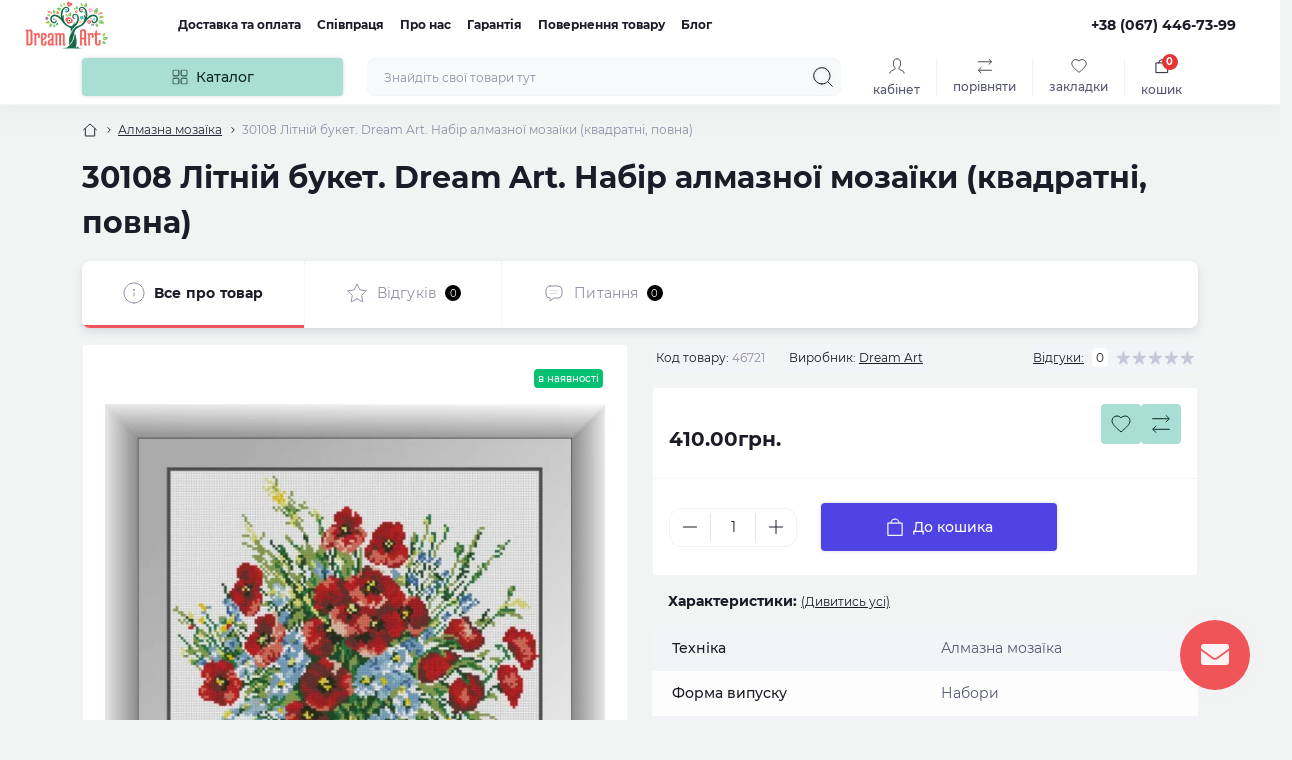

--- FILE ---
content_type: text/html; charset=utf-8
request_url: https://dreamart.in.ua/almazna-mozayika/30108-letniy-buket-dream-art-nabor-almaznoy-zhivopisi-kvadratnie-polnaya.html
body_size: 16164
content:
<!DOCTYPE html>
<!--[if IE]><![endif]-->
<!--[if IE 8 ]><html dir="ltr" lang="uk" class="ie8"><![endif]-->
<!--[if IE 9 ]><html dir="ltr" lang="uk" class="ie9"><![endif]-->
<!--[if (gt IE 9)|!(IE)]><!-->
<html dir="ltr" lang="uk" class="body-product">
<!--<![endif]-->
<head>
<meta charset="UTF-8" />
<meta name="viewport" content="width=device-width, initial-scale=1.0">
<meta http-equiv="X-UA-Compatible" content="IE=edge">
<title>30108 Літній букет. Dream Art. Набір алмазної мозаїки (квадратні, повна)</title>
<base href="https://dreamart.in.ua/" />
<meta name="description" content="30108 Літній букет. Dream Art. Набір алмазної мозаїки (квадратні,... *Краща ціна: 410 грн. Доставка по Україні" />
<meta name="theme-color" content="rgb(255, 255, 255)"/>
<link href="catalog/view/theme/oct_showcase/stylesheet/style.min.css" rel="stylesheet" media="screen" />
<link href="catalog/view/theme/oct_showcase/stylesheet/oct_stickers.css" rel="stylesheet" media="screen" />
<link href="catalog/view/theme/oct_showcase/stylesheet/dynamic_stylesheet_0.css" rel="stylesheet" media="screen" />
<link href="catalog/view/theme/oct_showcase/js/slick/slick.min.css" rel="stylesheet" media="screen" />
<link href="catalog/view/theme/oct_showcase/js/fancybox/jquery.fancybox.min.css" rel="stylesheet" media="screen" />
<link rel="preload" as="image" href="https://dreamart.in.ua/image/cache/webp/catalog/articles/30108-letniy-buket-dream-art-nabor-almaznoy-zhivopisi-kvadratnie-1-600x600.webp">
<link rel="preload" as="image" href="https://dreamart.in.ua/image/catalog/DreamArt-t.svg">
<script src="catalog/view/theme/oct_showcase/js/min/app.min.js"></script>
<script src="catalog/view/theme/oct_showcase/js/slick/slick.min.js"></script>
<script src="catalog/view/theme/oct_showcase/js/fancybox/jquery.fancybox.min.js"></script>
<link href="https://dreamart.in.ua/almazna-mozayika/30108-letniy-buket-dream-art-nabor-almaznoy-zhivopisi-kvadratnie-polnaya.html" rel="canonical" />
<link href="https://dreamart.in.ua/image/catalog/favicon.png" rel="icon" />
<script>
    let octFonts = localStorage.getItem('octFonts');
    if (octFonts !== null) {
        var octHead  = document.getElementsByTagName('head')[0];
        var octLink  = document.createElement('link');
        octLink.rel  = 'stylesheet';
        octLink.type = 'text/css';
        octLink.href = location.protocol + '//' + location.host + '/catalog/view/theme/oct_showcase/stylesheet/oct-fonts.css';
        octLink.media = 'all';
        octHead.appendChild(octLink);
    }
</script>
</head>
<body>
<div id="sidebar" class="sidebar d-xl-none fade">
    <button type="button" class="sc-btn sc-btn-with-icon no-btn br-4 ms-auto sc-btn-close" data-sidebar="close" aria-label="Close">
        <span class="sc-btn-icon sc-btn-icon-close"></span>
    </button>
    <div class="sidebar-header py-2 ps-4 pe-2 fw-700 dark-text d-flex align-items-center">
        <span class="sidebar-header-text">Меню</span>
    </div>
    <div id="sc_sidebar_content" class="sidebar-inner"></div>
</div>
<nav id="top">
	<div class="container-fluid container-xxl d-flex align-items-center justify-content-between h-100">
        <div class="top-left d-flex align-items-center">
                            <div id="logo" class="d-flex align-items-center justify-content-center order-1 order-xl-0">
                                            <a href="https://dreamart.in.ua">
                            <img src="https://dreamart.in.ua/image/catalog/DreamArt-t.svg" title="Dreamart.in.ua" alt="Dreamart.in.ua" class="img-fluid" width="110" height="30" />
                        </a>
                                    </div>
                        <button id="mobile-menu-button" type="button" class="sc-btn sc-btn-with-icon no-btn br-4 sc-top-btn d-xl-none order-0 order-xl-1 ms-1 me-3" onclick="scSidebar('Меню', 'menu');" aria-label="Menu">
                <span class="sc-btn-icon sc-btn-icon-menu"></span>
            </button>
            <button id="mobile-search-button" type="button" class="sc-btn sc-btn-with-icon no-btn br-4 sc-top-btn d-md-none order-0 order-xl-1 me-3" onclick="scSidebar('Пошук', 'search');" aria-label="Search">
                <span class="sc-btn-icon sc-btn-icon-search"></span>
            </button>
                            <button id="mobile-locations-button" type="button" class="sc-btn sc-btn-with-icon no-btn br-4 sc-top-btn d-md-none order-2 me-3 ms-auto" onclick="scSidebar('Контакти та адреса', 'locations');" aria-label="Locations">
                    <span class="sc-btn-icon sc-btn-icon-location"></span>
                </button>
                <button type="button" class="sc-btn sc-btn-with-icon no-btn br-4 sc-top-btn d-md-none order-3" onclick="scSidebar('Меню', 'menu', 'account');" aria-label="Account">
                            <span class="sc-btn-icon sc-btn-icon-account"></span>
            </button>
                            <ul class="top-left-links list-unstyled fw-600 fsz-12 d-none d-xl-flex align-items-center">
                                        <li><a href="/dostavka-oplata">Доставка та оплата</a></li>
                                        <li><a href="/spivpratsya">Співпраця</a></li>
                                        <li><a href="/pro-nas">Про нас</a></li>
                                        <li><a href="/guarantee">Гарантія</a></li>
                                        <li><a href="/return">Повернення товару</a></li>
                                        <li><a href="/blog">Блог</a></li>
                                    </ul>
                    </div>
        <div class="top-right d-none d-md-flex align-items-center pe-md-3">
                            <div class="sc-dropdown-box">
                    <div class="sc-dropdown-toggle fw-700 fsz-14">+38 (067) 446-73-99</div>
                    <div class="sc-dropdown">
                        <div class="sc-dropdown-inner br-4 p-3">
                                                            <div class="sc-dropdown-inner-title d-flex align-items-center mb-2">
                                    <img src="catalog/view/theme/oct_showcase/img/sprite.svg#include--dropdown-shedule-icon" alt="" width="24" height="24">
                                    <span class="fw-500 dark-text ms-2">Час роботи:</span>
                                </div>
                                <ul class="list-unstyled fsz-14 light-text">
                                                                            <li>9:00-18:00</li>
                                                                    </ul>
                                                                                        <div class="sc-header-location-phones">
                                    <div class="sc-dropdown-inner-title d-flex align-items-center mt-3 mb-2">
                                        <img src="catalog/view/theme/oct_showcase/img/sprite.svg#include--dropdown-phones-icon" alt="" width="24" height="24">
                                        <span class="fw-500 dark-text ms-2">Зателефонуйте нам:</span>
                                    </div>
                                    <ul class="list-unstyled">
                                                                                    <li class="mb-1"><a href="tel:+380674467399" class="blue-link">+38 (067) 446-73-99</a></li>
                                                                            </ul>
                                </div>
                                                        <a href="https://dreamart.in.ua/index.php?route=information/contact" class="sc-btn sc-btn-primary small br-4 w-100 mt-3">Перейти до контактів</a>
                        </div>
                    </div>
                </div>
                                                            </div>
	</div>
</nav>
<header class="header py-2">
    <div class="container-fluid container-xl position-relative">
        <div class="row">
            <div class="col-md-3 d-none d-xl-flex">
                <button id="menuToggleButton" type="button" class="sc-btn sc-btn-secondary br-4 py-2 px-3 w-100 fsz-14">
                    <span class="sc-btn-icon sc-btn-icon-catalog"></span>
                    <span class="sc-btn-text">Каталог</span>
                </button>
            </div>
            <div class="col-12 col-xl-9">
                <div class="d-flex align-items-center header-search-box">
                    <div class="header-search flex-grow-1 d-none d-md-block">
	<form id="search" class="position-relative">
	    <input id="input_search" type="text" name="search" value="" placeholder="Знайдіть свої товари тут" class="form-control br-8 py-2 px-3">
	    <button type="button" aria-label="Search" id="sc-search-button" class="sc-btn sc-btn-outline sc-btn-outline-secondary sc-btn-with-icon">
			<span class="sc-btn-icon sc-btn-icon-search"></span>
		</button>
		<div id="sc_livesearch_close" onclick="clearLiveSearch();" class="sc-livesearch-close d-flex align-items-center justify-content-center">
			<span></span>
		</div>
		<div id="sc_livesearch" class="sc-livesearch"></div>
	</form>
</div>

<script>
function clearLiveSearch() {
	$('#sc_livesearch_close').removeClass('visible');
    $('#overlay').removeClass('active');
	$('#overlay').removeClass('transparent');
	$('#sc_livesearch').removeClass('expanded');
	$('#sc_livesearch').html('');
	$('#input_search').val('').removeClass('active');
}

$(document).ready(function() {
	let timer, delay = 500;

    $('#input_search').keyup(function(event) {
	    switch(event.keyCode) {
			case 37:
			case 39:
			case 38:
			case 40:
				return;
			case 27:
				clearLiveSearch();
				return;
		  }

	    clearTimeout(timer);

	    timer = setTimeout(function() {
	        let value = $('#search input[name=\'search\']').val();
			const overlay = document.getElementById('overlay');

			if (value.length >= 2) {
				let key = encodeURIComponent(value);
				octsearch.search(key, 'desktop');
			} else if (value.length === 0) {
				clearLiveSearch();
			}

			overlay.addEventListener('click', (e) => {
				const target = e.target;

				target.classList.remove('active');

				clearLiveSearch();
			});

	    }, delay );
	});
});

var octsearch = {
	'search': function(key, type) {
		$.ajax({
			url: 'index.php?route=octemplates/module/oct_live_search',
			type: 'post',
			data: 'key=' + key,
			dataType: 'html',
			cache: false,
			success: function(data) {
				$('#sc_livesearch').html(data).addClass('expanded');

				if(data = data.match(/livesearch/g)) {
					$('#sc_livesearch_close').addClass('visible');
	                $('#input_search, #overlay').addClass('active');
                    $('#overlay').addClass('transparent');

				} else {
					$('#sc_livesearch_close').removeClass('visible');
	                $('#input_search, #overlay').removeClass('active');
                    $('#overlay').removeClass('transparent');
				}
			}
		});
	}
}
</script>

                    <div class="header-buttons d-flex justify-content-between justify-content-md-end align-items-center pe-md-3">
                        <button type="button" class="sc-btn sc-btn-with-icon no-btn d-flex flex-column justify-content-between fsz-12 align-items-center d-md-none header-buttons-catalog align-self-stretch" onclick="scSidebar('Меню', 'menu', 'menu');">
                            <span class="sc-btn-icon sc-btn-icon-catalog"></span>
                            <span class="text-lowercase">Каталог</span>
                        </button>
                                                                                                            <button type="button" onclick="octPopupLogin();" class="sc-btn sc-btn-with-icon no-btn header-buttons-account d-none d-md-flex flex-column justify-content-between fsz-12 align-items-center align-self-stretch">
                                    <span class="sc-btn-icon sc-btn-icon-account"></span>
                                    <span class="text-lowercase">Кабінет</span>
                                </button>
                                                                            <a href="https://dreamart.in.ua/index.php?route=product/compare" class="sc-btn sc-btn-with-icon no-btn header-buttons-compare d-flex flex-column justify-content-between fsz-12 align-items-center align-self-stretch">
                            <span class="sc-btn-icon sc-btn-icon-compare"></span>
                            <span class="text-lowercase">Порівняти</span>
                        </a>
                        <a href="https://dreamart.in.ua/index.php?route=account/wishlist" class="sc-btn sc-btn-with-icon no-btn d-flex flex-column justify-content-between header-buttons-wishlist fsz-12 align-items-center align-self-stretch">
                            <span class="sc-btn-icon sc-btn-icon-wishlist"></span>
                            <span class="text-lowercase">Закладки</span>
                        </a>
                        <button title="Кошик" id="cart" class="sc-btn sc-btn-with-icon no-btn d-flex flex-column justify-content-between header-buttons-cart fsz-12 align-items-center align-self-stretch" type="button" onclick="octPopupCart();">
    <span class="sc-btn-icon sc-btn-icon-cart"></span>
    <span class="text-lowercase">Кошик</span>
    <span class="header-buttons-cart-quantity px-1">0</span>
</button>

                    </div>
                                            <div id="sc_sidebar_locations_inner" class="d-none">
                            <div id="sc_sidebar_locations" class="d-none sidebar-locations p-3">
                                <div class="sc-location content-block active fsz-12">
                                    <div class="d-flex align-items-center">
                                        <div class="sc-location-address fw-700 dark-text pe-4 fsz-14">м.Одеса</div>
                                                                            </div>
                                                                    </div>
                                                                <script>
                                    window.addEventListener('DOMContentLoaded', () => {
                                        toggleActiveClass('.sc-location');
                                    });
                                </script>
                            </div>
                        </div>
                                    </div>
            </div>
        </div>
                    <div class="sc-megamenu">
            <nav>
                <ul class="sc-megamenu-list list-unstyled py-2">
                                        <li class="sc-megamenu-list-item d-flex align-items-center justify-content-between">
                        <a href="/kartyny-za-nomeramy"  class="d-flex align-items-center flex-grow-1">
                                                        <span class="fsz-14 ps-3">Картини за номерами</span>
                        </a>
                                                                                            </li>
                                        <li class="sc-megamenu-list-item d-flex align-items-center justify-content-between">
                        <a href="/almazna-mozayika"  class="d-flex align-items-center flex-grow-1">
                                                        <span class="fsz-14 ps-3">Алмазна мозаїка</span>
                        </a>
                                                                                            </li>
                                        <li class="sc-megamenu-list-item d-flex align-items-center justify-content-between">
                        <a href="/index.php?route=product/search"  class="d-flex align-items-center flex-grow-1">
                                                        <span class="fsz-14 ps-3">Пошук товару</span>
                        </a>
                                                                                            </li>
                                    </ul>
            </nav>
        </div>
        <script>
            window.addEventListener('DOMContentLoaded', () => {
                megaMenu();
            });
        </script>
    
    </div>
</header>

<div id="product-product" class="container-fluid container-lg flex-grow-1 sc-product mobile-no-gutters">
    <nav aria-label="breadcrumb">
	<ul class="breadcrumb sc-breadcrumb fsz-12">
						<li class="breadcrumb-item sc-breadcrumb-item"><a href="https://dreamart.in.ua" aria-label="Breadcrumb"><i class="fa fa-home"></i></a></li>
								<li class="breadcrumb-item sc-breadcrumb-item"><a href="https://dreamart.in.ua/almazna-mozayika" aria-label="Breadcrumb">Алмазна мозаїка</a></li>
								<li class="breadcrumb-item sc-breadcrumb-item">30108 Літній букет. Dream Art. Набір алмазної мозаїки (квадратні, повна)</li>
				</ul>
</nav>
<script type="application/ld+json">
{
	"@context": "http://schema.org",
	"@type": "BreadcrumbList",
	"itemListElement":
	[
																{
				"@type": "ListItem",
				"position": 1,
				"item":
				{
					"@id": "https://dreamart.in.ua/almazna-mozayika",
					"name": "Алмазна мозаїка"
				}
			},											{
				"@type": "ListItem",
				"position": 2,
				"item":
				{
					"@id": "https://dreamart.in.ua/almazna-mozayika/30108-letniy-buket-dream-art-nabor-almaznoy-zhivopisi-kvadratnie-polnaya.html",
					"name": "30108 Літній букет. Dream Art. Набір алмазної мозаїки (квадратні, повна)"
				}
			}						]
}
</script>

    <div class="content-top-box"></div>
        <main class="main">
        <div class="row">
            <div class="col-12 sc-page-title pb-3">
                <h1>30108 Літній букет. Dream Art. Набір алмазної мозаїки (квадратні, повна)</h1>
            </div>
        </div>
        <div id="content" class="row">
            <div class="col-12 sc-product-tabs-box sticky-md-top">
                <div id="oct-tabs" class="sc-product-tabs d-flex align-items-stretch w-100">
                    <div data-tab-target=".breadcrumb" class="sc-product-tab d-flex align-items-center justify-content-center active">
                        <img src="catalog/view/theme/oct_showcase/img/sprite.svg#include--product-tab-info-icon" alt="" width="24" height="24">
                        <span class="sc-product-tab-title ps-2 fsz-14">Все про товар</span>
                    </div>
                                                            <div data-tab-target=".sc-product-content-reviews" class="sc-product-tab sc-product-tab-reviews d-flex align-items-center justify-content-center">
                        <img src="catalog/view/theme/oct_showcase/img/sprite.svg#include--product-tab-reviews-icon" alt="" width="24" height="24">
                        <span class="sc-product-tab-title ps-2 fsz-14">Відгуків</span><div class="sc-product-tab-badge d-flex align-items-center justify-content-center br-8 fsz-10 ms-2">0</div>
                    </div>
                                                            <div data-tab-target=".sc-product-content-faq" class="sc-product-tab d-flex align-items-center justify-content-center">
                        <img src="catalog/view/theme/oct_showcase/img/sprite.svg#include--product-tab-faq-icon" alt="" width="24" height="24">
                        <span class="sc-product-tab-title ps-2 fsz-14">Питання</span><div class="sc-product-tab-badge d-flex align-items-center justify-content-center br-8 fsz-10 ms-2">0</div>
                    </div>
                                                                            </div>
                <script>
                window.addEventListener('DOMContentLoaded', () => {
                    octProductTabs();
                });
                </script>
            </div>
            <div id="productImages" class="col-lg-6 mt-md-3">
                <div class="content-block sc-product-images px-0 pt-3 pt-md-4 mobile-no-radius no-hover-shadow sticky-md-top">
                    <div class="sc-module-stickers d-flex align-items-center justify-content-between mb-3 px-3 px-md-4">
                        <div class="sc-module-stickers-left d-flex align-items-center">
                                                                                </div>
                        <div class="sc-module-sticker br-4 fsz-10 fw-500 sc-module-sticker-green">В наявності</div>
                    </div>
                                                                        <div class="sc-product-images-main px-3">
                                <div class="sc-product-images-slide pb-3 pb-md-4">
                                    <a href="https://dreamart.in.ua/image/cache/webp/catalog/articles/30108-letniy-buket-dream-art-nabor-almaznoy-zhivopisi-kvadratnie-1-600x600.webp" class="oct-gallery d-block" onclick="return false;">
                                        <img src="https://dreamart.in.ua/image/cache/webp/catalog/articles/30108-letniy-buket-dream-art-nabor-almaznoy-zhivopisi-kvadratnie-1-600x600.webp" class="d-block mx-auto" alt="30108 Літній букет. Dream Art. Набір алмазної мозаїки (квадратні, повна)" title="30108 Літній букет. Dream Art. Набір алмазної мозаїки (квадратні, повна)" width="600" height="600" />
                                    </a>
                                </div>
                                                            </div>
                                                                        <script>
                            $(function() {
                                setTimeout(function() {
                                    $('#image-additional').slick('refresh');
                                    $('.image-additional-box').addClass('overflow-visible');
                                }, 500);

                                var sliderProducts = $('.sc-product-images-main a');

                                sliderProducts.on('click', function(e) {
                                    e.preventDefault();

                                    var totalSlides = $(this).parents('.sc-product-images-main').slick("getSlick").slideCount,
                                    dataIndex = $(this).parents('.sc-product-images-slide').data('slick-index'),
                                    trueIndex;

                                    switch(true) {
                                        case (dataIndex < 0):
                                            trueIndex = totalSlides+dataIndex;

                                            break;
                                        case (dataIndex >= totalSlides):
                                            trueIndex = dataIndex%totalSlides;

                                            break;
                                        default:
                                            trueIndex = dataIndex;
                                    }

                                    $.fancybox.open(sliderProducts, {backFocus: false, hideScrollbar: false, loop : true}, trueIndex);

                                    return false;
                                });

                                                                    $('.sc-product-images-main').slick({});
                                                            });
                        </script>
                                    </div>
            </div>
            <div id="product" class="col-lg-6 mt-3">
                <div class="sc-product-info d-flex flex-column flex-md-row flex-lg-column flex-xl-row align-items-start align-items-md-center align-items-lg-start align-items-xl-center justify-content-between fsz-12 light-text">
                    <div class="sc-product-info-left d-flex align-items-center w-100 w-md-auto justify-content-between justify-content-md-start">
                                                    <div class="sc-product-info-item p-1 br-4">
                                <span class="dark-text">Код товару:</span> 46721
                            </div>
                                                                            <div class="sc-product-info-item p-1 br-4 ms-3">
                                <span class="dark-text">Виробник:</span> <a href="https://dreamart.in.ua/dream-art" class="blue-link">Dream Art</a>
                            </div>
                                            </div>
                                        <div class="sc-product-info-right mt-3 mt-md-0 mt-lg-3 mt-xl-0">
                        <div class="sc-product-info-item p-1 br-4 d-flex align-items-center">
                            <span class="blue-link" id="reviewTabTrigger">Відгуки:</span>
                            <script>
                                window.addEventListener('DOMContentLoaded', () => {
                                    let screenWidth = window.innerWidth;

                                    document.getElementById('reviewTabTrigger').addEventListener('click', () => {
                                        if (screenWidth < 768) {
                                            scrollToElement('.sc-product-content-reviews', '.sc-product-tab-reviews', -80);
                                        } else {
                                            scrollToElement('.sc-product-content-reviews', '.sc-product-tab-reviews', -140);
                                        }
                                    });
                                });
                            </script>
                            <span class="sc-product-info-item-badge br-4 mx-2 dark-text">0</span>
                            <div class="sc-module-rating-stars d-flex align-items-center">
                                                                                                            <span class="sc-module-rating-star"></span>
                                                                                                                                                <span class="sc-module-rating-star"></span>
                                                                                                                                                <span class="sc-module-rating-star"></span>
                                                                                                                                                <span class="sc-module-rating-star"></span>
                                                                                                                                                <span class="sc-module-rating-star"></span>
                                                                                                </div>
                        </div>
                    </div>
                                    </div>
                <div class="content-block sc-product-actions mt-3 p-0 mobile-no-radius no-hover-shadow">
                    <div class="sc-product-actions-top d-flex justify-content-between p-3 pb-4 with-border">
                        <div class="sc-product-actions-top-left">
                                                                                        <div class="sc-module-price-box pt-3">
                                                                            <div class="sc-module-price fw-800 dark-text mt-1 fsz-20">410.00грн.</div>
                                                                                                                                                                                                                                                                                            </div>
                                                                                                            </div>
                        <div class="sc-product-actions-top-right d-flex align-items-start gap-2">
                            <button type="button" class="sc-btn sc-btn-secondary sc-btn-with-icon br-4 sc-wishlist-btn" onclick="wishlist.add('46721');" title="В закладки" aria-label="Wishlist button">
                                <span class="sc-btn-icon sc-btn-icon-wishlist"></span>
                            </button>
                            <button type="button" class="sc-btn sc-btn-secondary sc-btn-with-icon br-4 sc-compare-btn" onclick="compare.add('46721');" title="До порівняння" aria-label="Compare button">
                                <span class="sc-btn-icon sc-btn-icon-compare"></span>
                            </button>
                        </div>
                    </div>
                                            <div class="sc-product-actions-middle px-3 py-4">
                                                        <div class="sc-product-buttons d-flex align-items-center">
                                <div class="sc-module-quantity d-flex align-items-center justify-content-center py-1 br-12">
                                    <button type="button" aria-label="Minus" class="sc-module-quantity-btn d-flex align-items-center justify-content-center" onclick="updateValueProduct(true, false, false);">
                                        <span class="minus"></span>
                                    </button>
                                    <input type="text" class="form-control" name="quantity" value="1" id="input-quantity" aria-label="Quantity"/>
                                    <button type="button" aria-label="Plus" class="sc-module-quantity-btn d-flex align-items-center justify-content-center" onclick="updateValueProduct(false, true, false);">
                                        <span class="plus"></span>
                                    </button>
                                    <input type="hidden" name="product_id" value="46721"/>
                                    <input type="hidden" id="min-product-quantity" value="1" name="min_quantity">
                                    <input type="hidden" id="max-product-quantity" value="1000" name="max_quantity">
                                </div>
                                <button type="button" id="button-cart" data-loading-text="Завантаження..." class="sc-btn sc-btn-primary br-4 ">
                                    <img src="catalog/view/theme/oct_showcase/img/sprite.svg#include--btn-cart-icon" alt="" width="20" height="20" class="sc-btn-icon sc-btn-icon-cart-img">
                                    <span class="sc-btn-text">До кошика</span>
                                </button>
                            </div>
                        </div>
                        
                                    </div>
                                     <div class="sc-product-attr d-none d-md-block">
                        <div class="sc-product-attr-title p-3">
                            <span class="fsz-14 dark-text fw-600">Характеристики:</span>
                            <span class="blue-link fsz-12" id="attr-quick-view" onclick="scrollToElement('.sc-product-content-attributes', '.sc-product-tab-attributes', -140);">(Дивитись усі)</span>
                        </div>
                        <div class="sc-product-attr-list fsz-14">
                                                        <div class="sc-product-attr-list-item d-flex">
                                <div class="dark-text fw-500 fsz-14">Техніка</div>
                                <div>Алмазна мозаїка</div>
                            </div>
                                                        <div class="sc-product-attr-list-item d-flex">
                                <div class="dark-text fw-500 fsz-14">Форма випуску</div>
                                <div>Набори</div>
                            </div>
                                                        <div class="sc-product-attr-list-item d-flex">
                                <div class="dark-text fw-500 fsz-14">Тип продукції</div>
                                <div>Картини</div>
                            </div>
                                                        <div class="sc-product-attr-list-item d-flex">
                                <div class="dark-text fw-500 fsz-14">Вид каменів</div>
                                <div>Квадратні</div>
                            </div>
                                                        <div class="sc-product-attr-list-item d-flex">
                                <div class="dark-text fw-500 fsz-14">Тематика</div>
                                <div>Маки</div>
                            </div>
                                                    </div>
                    </div>
                            </div>
            <div class="sc-product-content col-12">
                <div class="row g-0">
                    <div class="col-lg-8 col-xl-9 sc-product-content-left py-3 py-lg-4 order-1 order-lg-0">
                                                    <div class="sc-product-content-description pb-4 mb-md-4 px-3 px-lg-4">
                                <div class="sc-product-content-title d-flex align-items-center">
                                    <div class="sc-product-content-title-icon d-flex align-items-center justify-content-center br-4">
                                        <img src="catalog/view/theme/oct_showcase/img/sprite.svg#include--product-content-description-icon" alt="" width="16" height="16">
                                    </div>
                                    <span class="fsz-24 fw-600 dark-text">Опис</span>
                                </div>
                                <div class="sc-product-content-text dark-text fsz-14 mt-3">
                                    <p> Алмазний живопис або алмазна мозаїка - це викладення акриловими камінчиками барвистих картин за схемою нанесеною на полотно, що покрито клейовим шаром. На відміну від вишивання, Діамантова Вишивка вимагає менше сил і часу, а результат при цьому виходить яскравий, насичений і блискучий. </p>
</p> У набір входить: полотно з нанесеною символьною схемою і клейовою основою для викладання камінців. Символьна схема зверху покрита захисною плівкою. Надається ключ до схеми і докладна інструкція, пінцет,  пластиковий олівець з силіконовою подушечкою , акрилові квадратні зверху грановані камінці, розфасовані у пакетики. У набір також входить невелика тарілочка для зручності роботи з камінням. Набір запакований в щільну картонну коробку, яка надійно захищає комплектуючі від пошкодження і має презентабельний вигляд.</p>
</p> В кінці роботи рекомендується щільно притиснути каміння до полотна, щоб відбулася повна фіксація і покрити готову роботу акриловим лаком.</p>
</p> Готова робота виглядає барвисто і оригінально. Закінчений виріб може бути використаний в якості прикраси інтер'єрів будинків, а також стане незвичайним подарунком.</p><br><br><iframe width="640" height="360" src="https://www.youtube.com/embed/mOdX9JWNj5Q" frameborder="0" allowfullscreen></iframe>
                                                                    </div>
                            </div>
                                                                                                    <div class="sc-product-content-reviews pb-4 mb-md-4 pt-4 pt-md-0 px-3 px-lg-4">
                                <div class="d-flex flex-column flex-md-row align-items-md-end justify-content-md-between">
                                    <div class="mb-4 mb-md-0">
                                        <div class="sc-product-content-title d-flex align-items-center">
                                            <div class="sc-product-content-title-icon d-flex align-items-center justify-content-center br-4">
                                                <img src="catalog/view/theme/oct_showcase/img/sprite.svg#include--product-content-reviews-icon" alt="" width="16" height="16">
                                            </div>
                                            <span class="fsz-24 fw-600 dark-text">Відгуки</span>
                                        </div>
                                        <div class="sc-product-content-reviews-rating fw-600"><span class="fsz-32 ">0</span><span class="fsz-20 light-text"> / 5</span></div>
                                        <div class="sc-product-content-reviews-rating-text light-text fsz-14 mb-4">середній рейтинг товару</div>
                                                                                    <button type="button" class="sc-btn sc-btn-outline sc-btn-outline-primary br-4" data-bs-toggle="modal" data-bs-target="#reviewModal">+ Додати відгук</button>
                                            <div class="modal fade" id="reviewModal" tabindex="-1" aria-labelledby="reviewModalLabel" aria-hidden="true">
                                                <div class="modal-dialog modal-dialog-centered">
                                                    <div class="modal-content">
                                                        <div class="modal-header p-4">
                                                            <h5 class="modal-title fsz-20 d-flex align-items-center justify-content-between" id="reviewModalLabel">Написати відгук</h5>
                                                            <button type="button" class="btn-close" data-bs-dismiss="modal" aria-label="Close"></button>
                                                        </div>
                                                        <div class="modal-body p-4">
                                                            <form id="popup_review_form">
                                                                <div class="content-block d-flex modal-body-product br-8 mb-4">
                                                                    <div class="modal-body-product-img p-2 br-8 d-flex align-items-center justify-content-center">
                                                                        <img src="https://dreamart.in.ua/image/cache/webp/catalog/articles/30108-letniy-buket-dream-art-nabor-almaznoy-zhivopisi-kvadratnie-1-600x600.webp" alt="30108 Літній букет. Dream Art. Набір алмазної мозаїки (квадратні, повна)" width="64" height="64">
                                                                    </div>
                                                                    <div class="modal-body-product-info ps-3 dark-text d-flex flex-column justify-content-between">
                                                                        <div class="modal-body-product-title fw-700 fsz-12">30108 Літній букет. Dream Art. Набір алмазної мозаїки (квадратні, повна)</div>
                                                                        <div class="sc-module-rating-box d-flex align-items-center">
                                                                            <span class="fw-700 dark-text pe-2 pe-sm-4">Оцінка:</span>
                                                                            <div class="sc-module-rating d-flex align-items-center br-4">
                                                                                <div class="sc-module-rating-stars d-flex align-items-center">
                                                                                    <label class="sc-module-rating-star sc-module-rating-star-is"><input class="d-none" type="radio" name="rating" value="1" checked/></label>
                                                                                    <label class="sc-module-rating-star sc-module-rating-star-is"><input class="d-none" type="radio" name="rating" value="2" checked/></label>
                                                                                    <label class="sc-module-rating-star sc-module-rating-star-is"><input class="d-none" type="radio" name="rating" value="3" checked/></label>
                                                                                    <label class="sc-module-rating-star sc-module-rating-star-is"><input class="d-none" type="radio" name="rating" value="4" checked/></label>
                                                                                    <label class="sc-module-rating-star sc-module-rating-star-is"><input class="d-none" type="radio" name="rating" value="5" checked/></label>
                                                                                </div>
                                                                            </div>
                                                                            <script>
                                                                                window.addEventListener('DOMContentLoaded', () => {
                                                                                    reviewsRating('#popup_review_form');
                                                                                });
                                                                            </script>
                                                                        </div>
                                                                    </div>
                                                                </div>
                                                                <div class="form-group pb-3">
                                                                     <label for="inputReviewName" class="fsz-14 dark-text fw-500 pb-1"><span class="required">* </span>Ваше ім&#39я</label>
                                                                    <input type="text" name="name" class="form-control" id="inputReviewName" placeholder="Ваше ім&#39я">
                                                                </div>
                                                                <div class="form-group pb-3">
                                                                    <label for="inputReviewComment" class="fsz-14 dark-text fw-500 pb-1"><span class="required">* </span>Ваш відгук</label>
                                                                    <textarea id="inputReviewComment" name="text" class="form-control" placeholder="Ваш відгук"></textarea>
                                                                </div>
                                                                <div class="sc-modal-comment fsz-12"><span style="color: #FF0000;">Увага:</span> HTML розмітка не підтримується. Використовуйте звичайний текст.</div>
                                                                <div class="form-group pb-3">
                                                                    <script src="//www.google.com/recaptcha/api.js"></script>
<fieldset>
    <legend class="h4 mb-0">Перевірка</legend>
    <div class="form-group mb-4">
                    <label class="dark-text fsz-14 fw-500 mb-1">Будь ласка, завершіть перевірку captcha нижче</label>
            <div class="g-recaptcha" data-sitekey="6LdL9xsmAAAAAIYb405PW9eDdoLihqFozMUj50iz"></div>
                    </div>
</fieldset>

                                                                </div>
                                                                <button type="button" id="button-review" class="sc-btn sc-btn-primary br-2">Продовжити</button>
                                                            </form>
                                                        </div>
                                                    </div>
                                                </div>
                                            </div>
                                                                            </div>
                                    <div class="sc-product-content-reviews-summary">
                                                                                    <div class="sc-product-content-reviews-rating-item d-flex align-items-center">
                                                <div class="sc-product-content-reviews-rating-stars d-flex align-items-center">
                                                    <span class="sc-module-rating-star sc-module-rating-star-is"></span>
                                                    <span class="sc-module-rating-star  sc-module-rating-star-is"></span>
                                                    <span class="sc-module-rating-star  sc-module-rating-star-is"></span>
                                                    <span class="sc-module-rating-star  sc-module-rating-star-is"></span>
                                                    <span class="sc-module-rating-star  sc-module-rating-star-is"></span>
                                                </div>
                                                <div class="sc-product-content-reviews-rating-line">
                                                    <span class="sc-product-content-reviews-rating-line-value" style="width: 0%;"></span>
                                                </div>
                                                <div class="sc-product-content-reviews-rating-value text-center">0</div>
                                            </div>
                                                                                    <div class="sc-product-content-reviews-rating-item d-flex align-items-center">
                                                <div class="sc-product-content-reviews-rating-stars d-flex align-items-center">
                                                    <span class="sc-module-rating-star"></span>
                                                    <span class="sc-module-rating-star  sc-module-rating-star-is"></span>
                                                    <span class="sc-module-rating-star  sc-module-rating-star-is"></span>
                                                    <span class="sc-module-rating-star  sc-module-rating-star-is"></span>
                                                    <span class="sc-module-rating-star  sc-module-rating-star-is"></span>
                                                </div>
                                                <div class="sc-product-content-reviews-rating-line">
                                                    <span class="sc-product-content-reviews-rating-line-value" style="width: 0%;"></span>
                                                </div>
                                                <div class="sc-product-content-reviews-rating-value text-center">0</div>
                                            </div>
                                                                                    <div class="sc-product-content-reviews-rating-item d-flex align-items-center">
                                                <div class="sc-product-content-reviews-rating-stars d-flex align-items-center">
                                                    <span class="sc-module-rating-star"></span>
                                                    <span class="sc-module-rating-star"></span>
                                                    <span class="sc-module-rating-star  sc-module-rating-star-is"></span>
                                                    <span class="sc-module-rating-star  sc-module-rating-star-is"></span>
                                                    <span class="sc-module-rating-star  sc-module-rating-star-is"></span>
                                                </div>
                                                <div class="sc-product-content-reviews-rating-line">
                                                    <span class="sc-product-content-reviews-rating-line-value" style="width: 0%;"></span>
                                                </div>
                                                <div class="sc-product-content-reviews-rating-value text-center">0</div>
                                            </div>
                                                                                    <div class="sc-product-content-reviews-rating-item d-flex align-items-center">
                                                <div class="sc-product-content-reviews-rating-stars d-flex align-items-center">
                                                    <span class="sc-module-rating-star"></span>
                                                    <span class="sc-module-rating-star"></span>
                                                    <span class="sc-module-rating-star"></span>
                                                    <span class="sc-module-rating-star  sc-module-rating-star-is"></span>
                                                    <span class="sc-module-rating-star  sc-module-rating-star-is"></span>
                                                </div>
                                                <div class="sc-product-content-reviews-rating-line">
                                                    <span class="sc-product-content-reviews-rating-line-value" style="width: 0%;"></span>
                                                </div>
                                                <div class="sc-product-content-reviews-rating-value text-center">0</div>
                                            </div>
                                                                                    <div class="sc-product-content-reviews-rating-item d-flex align-items-center">
                                                <div class="sc-product-content-reviews-rating-stars d-flex align-items-center">
                                                    <span class="sc-module-rating-star"></span>
                                                    <span class="sc-module-rating-star"></span>
                                                    <span class="sc-module-rating-star"></span>
                                                    <span class="sc-module-rating-star"></span>
                                                    <span class="sc-module-rating-star  sc-module-rating-star-is"></span>
                                                </div>
                                                <div class="sc-product-content-reviews-rating-line">
                                                    <span class="sc-product-content-reviews-rating-line-value" style="width: 0%;"></span>
                                                </div>
                                                <div class="sc-product-content-reviews-rating-value text-center">0</div>
                                            </div>
                                                                            </div>
                                </div>
                                <div id="review" class="dark-text fsz-14 mt-4">
                                                                            	<div class="d-flex flex-column justify-content-center sc-empty-reviews mb-3 mb-md-0 text-center p-4 br-4">
		<p class="fw-500 fsz-16 mb-3">Немає відгуків про цей товар, станьте першим, залиште свій відгук.</p>
		<img src="catalog/view/theme/oct_showcase/img/reviews-empty.svg" alt="" class="img-fluid d-block my-5 mx-auto" width="85" height="85">
	</div>

                                                                    </div>
                            </div>
                                                                            <div id="product_questions" class="sc-product-content-faq pb-4 mb-md-4 pt-4 pt-md-0 px-3 px-lg-4">
            <div class="sc-product-content-title d-flex align-items-center mb-4">
            <div class="sc-product-content-title-icon d-flex align-items-center justify-content-center br-4">
                <img src="catalog/view/theme/oct_showcase/img/sprite.svg#include--product-content-faq-icon" alt="" width="16" height="16">
            </div>
            <span class="fsz-24 fw-600 dark-text">Питання та відповіді</span>
        </div>
        <button type="button" class="sc-btn sc-btn-outline sc-btn-outline-primary br-4" data-bs-toggle="modal" data-bs-target="#faqModal">+ Додати питання</button>
        <div class="modal fade" id="faqModal" tabindex="-1" aria-labelledby="faqModalLabel" aria-hidden="true">
            <div class="modal-dialog modal-dialog-centered">
                <div class="modal-content">
                    <div class="modal-header p-4">
                        <h5 class="modal-title fsz-20 d-flex align-items-center justify-content-between" id="faqModalLabel">Додати питання</h5>
                        <button type="button" class="btn-close" data-bs-dismiss="modal" aria-label="Close"></button>
                    </div>
                    <div class="modal-body p-4">
                        <div class="sc-product-content-reviews-rating-text light-text fsz-14 mb-3 text-sm-start">Якщо у Вас є питання по цьому товару, додайте питання, і ми відповімо найближчим часом.</div>
                        <form id="form-faq" enctype="multipart/form-data" method="post">
                            <div class="form-group pb-3">
                                <label for="faqInputName" class="fsz-14 dark-text fw-500 pb-1"><span class="required">* </span>Ваше ім&#39я</label>
                                <input type="text" name="name"  class="form-control" id="faqInputName" placeholder="Ваше ім&#39я">
                            </div>
                            <div class="form-group pb-3">
                                <label for="faqInputEmail" class="fsz-14 dark-text fw-500 pb-1">Email</label>
                                <span class="small">(Щоб повідомити про відповідь)</span>
                                <input type="text" name="email"  class="form-control" id="faqInputEmail" placeholder="Email">
                            </div>
                            <div class="form-group pb-3">
                                <label for="faqText" class="fsz-14 dark-text fw-500 pb-1"><span class="required">* </span>Ваше питання</label>
                                <textarea id="faqText" name="text" class="form-control" placeholder="Ваше питання"></textarea>
                            </div>
                            <div class="form-group">
                                
                            </div>
                            <button type="button" id="button-oct_faq" class="sc-btn sc-btn-primary br-2">Продовжити</button>
                        </form>
                    </div>
                </div>
            </div>
        </div>
        <div id="oct_faqs" class="dark-text fsz-14 mt-4">
                            <div class="d-flex flex-column justify-content-center sc-empty-reviews mb-3 mb-md-0 text-center p-4 br-4">
                <p class="fw-500 fsz-16 mb-3">Немає питань про даний товар, станьте першим і задайте своє питання.</p>
                <img src="catalog/view/theme/oct_showcase/img/answers-empty.svg" alt="" class="img-fluid d-block my-5 mx-auto" width="85" height="85">
            </div>
            </div>
</div>
<script>
$("#faqInputName, faqInputEmail, #faqText").on("change paste keyup", function() {
  $(this).removeClass('error_style');
});
$('body').on('click', '#oct_faqs .pagination a', function(e){
    e.preventDefault();

    $('#oct_faqs').html();

    $('#oct_faqs').load(this.href);

    scrollToElement('#product_questions');
});

$('#button-oct_faq').on('click', function() {
	$.ajax({
		url: 'index.php?route=octemplates/faq/oct_product_faq/write&faqp_id=46721',
		type: 'post',
		dataType: 'json',
		data: $("#form-faq").serialize(),
		beforeSend: function() {
			$('#button-oct_faq').button('loading');
            $('#faqModal input, #faqModal textarea').removeClass('error_style');
		},
		complete: function() {
			$('#button-oct_faq').button('reset');
		},
		success: function(json) {
            $('.alert-dismissible').remove();

            if (json['error']) {
                let errorOption = '';

                $.each(json['error'], function(i, val) {
                    $('#faqModal [name="' + i + '"]').addClass('error_style');
                    errorOption += '<div class="alert-text-item">' + val + '</div>';
                });

                scNotify('danger', errorOption);
            }

			if (json['success']) {
                scNotify('success', json['success']);

                $('#faqModal').modal('hide');
                $('#form-faq input[name=\'name\']').val('');
                $('#form-faq textarea[name=\'text\']').val('');
			}
		}
	});
});
</script>

                                                                                            </div>
                    <div class="col-lg-4 col-xl-3 sc-product-content-right p-3 px-md-0 p-lg-4 order-0 order-lg-1">
                                                <div class="sc-product-content-card sc-module-item sticky-top d-none d-lg-block">
                            <div class="content-block d-flex flex-column">
                                <div class="sc-module-img position-relative">
                                                                            <img class="img-fluid" src="https://dreamart.in.ua/image/cache/webp/catalog/articles/30108-letniy-buket-dream-art-nabor-almaznoy-zhivopisi-kvadratnie-1-600x600.webp" alt="" width="230" height="180">
                                                                        <div class="sc-module-btns d-flex flex-column position-absolute">
                                        <button type="button" class="sc-btn sc-btn-outline sc-btn-outline-secondary sc-btn-with-icon br-4 sc-wishlist-btn" onclick="wishlist.add('46721');" title="В закладки" aria-label="Wishlist button">
                                            <span class="sc-btn-icon sc-btn-icon-wishlist"></span>
                                        </button>
                                        <button type="button" class="sc-btn sc-btn-outline sc-btn-outline-secondary sc-btn-with-icon br-4 sc-compare-btn" onclick="compare.add('46721');" title="До порівняння" aria-label="Compare button">
                                            <span class="sc-btn-icon sc-btn-icon-compare"></span>
                                        </button>
                                    </div>
                                </div>
                                <div class="sc-module-caption d-flex flex-column justify-content-between py-md-2 h-100">
                                    <div class="dark-text fw-700 fsz-14">30108 Літній букет. Dream Art. Набір алмазної мозаїки (квадратні, повна)</div>
                                                                            <div class="sc-module-price-box py-2 mt-auto">
                                                                                            <div class="sc-module-price fw-800 dark-text mt-1">410.00грн.</div>
                                                                                    </div>
                                                                    </div>
                                                                    <div class="sc-module-cart d-flex align-items-stretch justify-content-between">
                                        <div class="sc-module-quantity d-flex align-items-center justify-content-center py-1 br-12 ">
                                            <button type="button" aria-label="Minus" class="sc-module-quantity-btn d-flex align-items-center justify-content-center sc-minus">
                                                <span class="minus"></span>
                                            </button>
                                            <input type="text" class="form-control" name="quantity" value="1" aria-label="Quantity">
                                            <button type="button" aria-label="Plus" class="sc-module-quantity-btn d-flex align-items-center justify-content-center sc-plus">
                                                <span class="plus"></span>
                                            </button>
                                        </div>
                                        <button type="button" class="sc-btn sc-btn-primary sc-btn-with-icon br-4 sc-module-cart-btn sc-product-fixed-cart-btn" aria-label="To cart">
                                            <img src="catalog/view/theme/oct_showcase/img/sprite.svg#include--btn-cart-icon" alt="" width="20" height="20" class="sc-btn-icon sc-btn-icon-cart-img">
                                            <span class="sc-btn-text">До кошика</span>
                                        </button>
                                        <input type="hidden" name="product_id" value="46721">
                                    </div>
                                                            </div>
                        </div>
                    </div>
                </div>
            </div>
        </div>
    </main>
                        <div id="sc-related-products_0" class="row mt-3 mt-md-0 p-3 p-md-0 pt-xl-3 g-2 g-md-3 sc-module" data-type="split">
            <div class="sc-module-header fsz-22 dark-text fw-700 text-center text-md-start mt-0 mt-md-2 mb-2">
                                Рекомендовані товари
                            </div>
                                            <div class="sc-module-item sc-module-col">
                    <div class="content-block h-100 d-flex flex-column">
                        <div class="sc-module-img position-relative">
                            <a href="https://dreamart.in.ua/almazna-mozayika/30011-krasnie-maki-dream-art-nabor-almaznoy-zhivopisi-kvadratnie-polnaya.html">
                                <img
                                    src="https://dreamart.in.ua/image/cache/webp/catalog/articles/30011-krasnie-maki-dream-art-nabor-almaznoy-zhivopisi-kvadratnie-polnay-1-228x228.webp"
                                                                        data-srcset="https://dreamart.in.ua/image/cache/webp/catalog/articles/30011-krasnie-maki-dream-art-nabor-almaznoy-zhivopisi-kvadratnie-polnay-1-228x228.webp 100w"
                                    srcset="https://dreamart.in.ua/image/catalog/showcase/lazy-image.svg 100w"
                                    sizes="100vw"
                                    class="img-fluid oct-lazy"
                                                                        alt="30011 Червоні маки. Dream Art. Набір алмазної мозаїки (квадратні, повна)"
                                    title="30011 Червоні маки. Dream Art. Набір алмазної мозаїки (квадратні, повна)"
                                    width="228"
                                    height="228"/>
                            </a>
                            <div class="sc-module-stickers d-flex align-items-center mt-3">
                                                                                                    <div class="sc-module-sticker br-4 fsz-10 fw-500 sc-module-sticker-green sc-module-sticker-infinity">В наявності</div>
                                                                                            </div>
                            <div class="sc-module-btns d-flex flex-column position-absolute">
                                                                <button type="button" aria-label="Wishlist" class="sc-btn sc-btn-outline sc-btn-outline-secondary sc-btn-with-icon br-4 sc-wishlist-btn" title="В закладки" onclick="wishlist.add('23485');">
                                    <span class="sc-btn-icon sc-btn-icon-wishlist"></span>
                                </button>
                                <button type="button" aria-label="Compare" class="sc-btn sc-btn-outline sc-btn-outline-secondary sc-btn-with-icon br-4 sc-compare-btn" title="До порівняння" onclick="compare.add('23485');">
                                    <span class="sc-btn-icon sc-btn-icon-compare"></span>
                                </button>
                            </div>
                        </div>
                        <div class="sc-module-caption d-flex flex-column justify-content-between py-md-2 h-100">
                            <div class="sc-module-info">
                                <a href="https://dreamart.in.ua/almazna-mozayika/30011-krasnie-maki-dream-art-nabor-almaznoy-zhivopisi-kvadratnie-polnaya.html" class="sc-module-title dark-text fw-700">30011 Червоні маки. Dream Art. Набір алмазної мозаїки (квадратні, повна)</a>
                                                                <div class="sc-module-model light-text fsz-10 mt-2"><span>Код товару: </span>23485</div>
                                                                                                <div class="sc-module-rating d-flex align-items-center mt-2 mb-1 br-4">
                                    <div class="sc-module-rating-stars d-flex align-items-center">
                                                                                                                                    <span class="sc-module-rating-star"></span>
                                                                                                                                                                                <span class="sc-module-rating-star"></span>
                                                                                                                                                                                <span class="sc-module-rating-star"></span>
                                                                                                                                                                                <span class="sc-module-rating-star"></span>
                                                                                                                                                                                <span class="sc-module-rating-star"></span>
                                                                                                                        </div>
                                    <div class="sc-module-reviews d-flex align-items-center">
                                        <img src="catalog/view/theme/oct_showcase/img/sprite.svg#include--module-comments-icon" alt="" width="12" height="12" />
                                        <span class="dark-text fsz-12 ps-1">0</span>
                                    </div>
                                </div>
                                                            </div>
                                                        <div class="sc-module-price-box py-2 mt-auto">
                                                                                                <span class="sc-module-price fw-800 dark-text mt-1">436.00грн.</span>
                                                            </div>
                                                    </div>
                        <div class="sc-module-cart d-flex align-items-stretch justify-content-between">
                                                                                            <div class="sc-module-quantity d-flex align-items-center justify-content-center py-1 br-12">
                                    <button type="button" aria-label="Minus" class="sc-module-quantity-btn d-flex align-items-center justify-content-center sc-minus">
                                        <span class="minus"></span>
                                    </button>
                                    <input type="text" class="form-control" name="quantity" value="1" aria-label="Quantity">
                                    <button type="button" aria-label="Plus" class="sc-module-quantity-btn d-flex align-items-center justify-content-center sc-plus">
                                        <span class="plus"></span>
                                    </button>
                                </div>
                                                                <button type="button" aria-label="To cart" class="sc-btn sc-btn-primary sc-btn-with-icon br-4 sc-module-cart-btn">
                                    <img src="catalog/view/theme/oct_showcase/img/sprite.svg#include--btn-cart-icon" alt="" width="20" height="20" class="sc-btn-icon sc-btn-icon-cart-img">
                                    <span class="sc-btn-text">До кошика</span>
                                </button>
                                                        <input type="hidden" name="product_id" value="23485" />
                        </div>
                                            </div>
                </div>
                                <div class="sc-module-item sc-module-col">
                    <div class="content-block h-100 d-flex flex-column">
                        <div class="sc-module-img position-relative">
                            <a href="https://dreamart.in.ua/almazna-mozayika/30284-makovoe-pole-dream-art-nabor-almaznoy-zhivopisi-kvadratnie-polnaya.html">
                                <img
                                    src="https://dreamart.in.ua/image/cache/webp/catalog/articles/30284-makovoe-pole-dream-art-nabor-almaznoy-zhivopisi-kvadratnie-polnaya-1-228x228.webp"
                                                                        data-srcset="https://dreamart.in.ua/image/cache/webp/catalog/articles/30284-makovoe-pole-dream-art-nabor-almaznoy-zhivopisi-kvadratnie-polnaya-1-228x228.webp 100w"
                                    srcset="https://dreamart.in.ua/image/catalog/showcase/lazy-image.svg 100w"
                                    sizes="100vw"
                                    class="img-fluid oct-lazy"
                                                                        alt="30284 Макове поле. Dream Art. Набір алмазної мозаїки (квадратні, повна)"
                                    title="30284 Макове поле. Dream Art. Набір алмазної мозаїки (квадратні, повна)"
                                    width="228"
                                    height="228"/>
                            </a>
                            <div class="sc-module-stickers d-flex align-items-center mt-3">
                                                                                                    <div class="sc-module-sticker br-4 fsz-10 fw-500 sc-module-sticker-green sc-module-sticker-infinity">В наявності</div>
                                                                                            </div>
                            <div class="sc-module-btns d-flex flex-column position-absolute">
                                                                <button type="button" aria-label="Wishlist" class="sc-btn sc-btn-outline sc-btn-outline-secondary sc-btn-with-icon br-4 sc-wishlist-btn" title="В закладки" onclick="wishlist.add('33031');">
                                    <span class="sc-btn-icon sc-btn-icon-wishlist"></span>
                                </button>
                                <button type="button" aria-label="Compare" class="sc-btn sc-btn-outline sc-btn-outline-secondary sc-btn-with-icon br-4 sc-compare-btn" title="До порівняння" onclick="compare.add('33031');">
                                    <span class="sc-btn-icon sc-btn-icon-compare"></span>
                                </button>
                            </div>
                        </div>
                        <div class="sc-module-caption d-flex flex-column justify-content-between py-md-2 h-100">
                            <div class="sc-module-info">
                                <a href="https://dreamart.in.ua/almazna-mozayika/30284-makovoe-pole-dream-art-nabor-almaznoy-zhivopisi-kvadratnie-polnaya.html" class="sc-module-title dark-text fw-700">30284 Макове поле. Dream Art. Набір алмазної мозаїки (квадратні, повна)</a>
                                                                <div class="sc-module-model light-text fsz-10 mt-2"><span>Код товару: </span>33031</div>
                                                                                                <div class="sc-module-rating d-flex align-items-center mt-2 mb-1 br-4">
                                    <div class="sc-module-rating-stars d-flex align-items-center">
                                                                                                                                    <span class="sc-module-rating-star"></span>
                                                                                                                                                                                <span class="sc-module-rating-star"></span>
                                                                                                                                                                                <span class="sc-module-rating-star"></span>
                                                                                                                                                                                <span class="sc-module-rating-star"></span>
                                                                                                                                                                                <span class="sc-module-rating-star"></span>
                                                                                                                        </div>
                                    <div class="sc-module-reviews d-flex align-items-center">
                                        <img src="catalog/view/theme/oct_showcase/img/sprite.svg#include--module-comments-icon" alt="" width="12" height="12" />
                                        <span class="dark-text fsz-12 ps-1">0</span>
                                    </div>
                                </div>
                                                            </div>
                                                        <div class="sc-module-price-box py-2 mt-auto">
                                                                                                <span class="sc-module-price fw-800 dark-text mt-1">186.00грн.</span>
                                                            </div>
                                                    </div>
                        <div class="sc-module-cart d-flex align-items-stretch justify-content-between">
                                                                                            <div class="sc-module-quantity d-flex align-items-center justify-content-center py-1 br-12">
                                    <button type="button" aria-label="Minus" class="sc-module-quantity-btn d-flex align-items-center justify-content-center sc-minus">
                                        <span class="minus"></span>
                                    </button>
                                    <input type="text" class="form-control" name="quantity" value="1" aria-label="Quantity">
                                    <button type="button" aria-label="Plus" class="sc-module-quantity-btn d-flex align-items-center justify-content-center sc-plus">
                                        <span class="plus"></span>
                                    </button>
                                </div>
                                                                <button type="button" aria-label="To cart" class="sc-btn sc-btn-primary sc-btn-with-icon br-4 sc-module-cart-btn">
                                    <img src="catalog/view/theme/oct_showcase/img/sprite.svg#include--btn-cart-icon" alt="" width="20" height="20" class="sc-btn-icon sc-btn-icon-cart-img">
                                    <span class="sc-btn-text">До кошика</span>
                                </button>
                                                        <input type="hidden" name="product_id" value="33031" />
                        </div>
                                            </div>
                </div>
                                <div class="sc-module-item sc-module-col">
                    <div class="content-block h-100 d-flex flex-column">
                        <div class="sc-module-img position-relative">
                            <a href="https://dreamart.in.ua/almazna-mozayika/30031-buketik-s-makami--dream-art-nabor-almaznoy-zhivopisi-kvadratnie-polnaya.html">
                                <img
                                    src="https://dreamart.in.ua/image/cache/webp/catalog/articles/30031-buketik-s-makami--dream-art-nabor-almaznoy-zhivopisi-kvadratnie-2-228x228.webp"
                                                                        data-srcset="https://dreamart.in.ua/image/cache/webp/catalog/articles/30031-buketik-s-makami--dream-art-nabor-almaznoy-zhivopisi-kvadratnie-2-228x228.webp 100w"
                                    srcset="https://dreamart.in.ua/image/catalog/showcase/lazy-image.svg 100w"
                                    sizes="100vw"
                                    class="img-fluid oct-lazy"
                                                                        alt="30031 Букетик з маками. Dream Art. Набір алмазної мозаїки (квадратні, повна)"
                                    title="30031 Букетик з маками. Dream Art. Набір алмазної мозаїки (квадратні, повна)"
                                    width="228"
                                    height="228"/>
                            </a>
                            <div class="sc-module-stickers d-flex align-items-center mt-3">
                                                                                                    <div class="sc-module-sticker br-4 fsz-10 fw-500 sc-module-sticker-green sc-module-sticker-infinity">В наявності</div>
                                                                                            </div>
                            <div class="sc-module-btns d-flex flex-column position-absolute">
                                                                <button type="button" aria-label="Wishlist" class="sc-btn sc-btn-outline sc-btn-outline-secondary sc-btn-with-icon br-4 sc-wishlist-btn" title="В закладки" onclick="wishlist.add('46669');">
                                    <span class="sc-btn-icon sc-btn-icon-wishlist"></span>
                                </button>
                                <button type="button" aria-label="Compare" class="sc-btn sc-btn-outline sc-btn-outline-secondary sc-btn-with-icon br-4 sc-compare-btn" title="До порівняння" onclick="compare.add('46669');">
                                    <span class="sc-btn-icon sc-btn-icon-compare"></span>
                                </button>
                            </div>
                        </div>
                        <div class="sc-module-caption d-flex flex-column justify-content-between py-md-2 h-100">
                            <div class="sc-module-info">
                                <a href="https://dreamart.in.ua/almazna-mozayika/30031-buketik-s-makami--dream-art-nabor-almaznoy-zhivopisi-kvadratnie-polnaya.html" class="sc-module-title dark-text fw-700">30031 Букетик з маками. Dream Art. Набір алмазної мозаїки (квадратні, повна)</a>
                                                                <div class="sc-module-model light-text fsz-10 mt-2"><span>Код товару: </span>46669</div>
                                                                                                <div class="sc-module-rating d-flex align-items-center mt-2 mb-1 br-4">
                                    <div class="sc-module-rating-stars d-flex align-items-center">
                                                                                                                                    <span class="sc-module-rating-star"></span>
                                                                                                                                                                                <span class="sc-module-rating-star"></span>
                                                                                                                                                                                <span class="sc-module-rating-star"></span>
                                                                                                                                                                                <span class="sc-module-rating-star"></span>
                                                                                                                                                                                <span class="sc-module-rating-star"></span>
                                                                                                                        </div>
                                    <div class="sc-module-reviews d-flex align-items-center">
                                        <img src="catalog/view/theme/oct_showcase/img/sprite.svg#include--module-comments-icon" alt="" width="12" height="12" />
                                        <span class="dark-text fsz-12 ps-1">0</span>
                                    </div>
                                </div>
                                                            </div>
                                                        <div class="sc-module-price-box py-2 mt-auto">
                                                                                                <span class="sc-module-price fw-800 dark-text mt-1">149.00грн.</span>
                                                            </div>
                                                    </div>
                        <div class="sc-module-cart d-flex align-items-stretch justify-content-between">
                                                                                            <div class="sc-module-quantity d-flex align-items-center justify-content-center py-1 br-12">
                                    <button type="button" aria-label="Minus" class="sc-module-quantity-btn d-flex align-items-center justify-content-center sc-minus">
                                        <span class="minus"></span>
                                    </button>
                                    <input type="text" class="form-control" name="quantity" value="1" aria-label="Quantity">
                                    <button type="button" aria-label="Plus" class="sc-module-quantity-btn d-flex align-items-center justify-content-center sc-plus">
                                        <span class="plus"></span>
                                    </button>
                                </div>
                                                                <button type="button" aria-label="To cart" class="sc-btn sc-btn-primary sc-btn-with-icon br-4 sc-module-cart-btn">
                                    <img src="catalog/view/theme/oct_showcase/img/sprite.svg#include--btn-cart-icon" alt="" width="20" height="20" class="sc-btn-icon sc-btn-icon-cart-img">
                                    <span class="sc-btn-text">До кошика</span>
                                </button>
                                                        <input type="hidden" name="product_id" value="46669" />
                        </div>
                                            </div>
                </div>
                                <div class="sc-module-item sc-module-col">
                    <div class="content-block h-100 d-flex flex-column">
                        <div class="sc-module-img position-relative">
                            <a href="https://dreamart.in.ua/almazna-mozayika/30060-maki-i-shmel-dream-art-nabor-almaznoy-zhivopisi-kvadratnie-polnaya.html">
                                <img
                                    src="https://dreamart.in.ua/image/cache/webp/catalog/articles/30060-maki-i-shmel-dream-art-nabor-almaznoy-zhivopisi-kvadratnie-1-228x228.webp"
                                                                        data-srcset="https://dreamart.in.ua/image/cache/webp/catalog/articles/30060-maki-i-shmel-dream-art-nabor-almaznoy-zhivopisi-kvadratnie-1-228x228.webp 100w"
                                    srcset="https://dreamart.in.ua/image/catalog/showcase/lazy-image.svg 100w"
                                    sizes="100vw"
                                    class="img-fluid oct-lazy"
                                                                        alt="30060 Маки і джміль. Dream Art. Набір алмазної мозаїки (квадратні, повна)"
                                    title="30060 Маки і джміль. Dream Art. Набір алмазної мозаїки (квадратні, повна)"
                                    width="228"
                                    height="228"/>
                            </a>
                            <div class="sc-module-stickers d-flex align-items-center mt-3">
                                                                                                    <div class="sc-module-sticker br-4 fsz-10 fw-500 sc-module-sticker-green sc-module-sticker-infinity">В наявності</div>
                                                                                            </div>
                            <div class="sc-module-btns d-flex flex-column position-absolute">
                                                                <button type="button" aria-label="Wishlist" class="sc-btn sc-btn-outline sc-btn-outline-secondary sc-btn-with-icon br-4 sc-wishlist-btn" title="В закладки" onclick="wishlist.add('46699');">
                                    <span class="sc-btn-icon sc-btn-icon-wishlist"></span>
                                </button>
                                <button type="button" aria-label="Compare" class="sc-btn sc-btn-outline sc-btn-outline-secondary sc-btn-with-icon br-4 sc-compare-btn" title="До порівняння" onclick="compare.add('46699');">
                                    <span class="sc-btn-icon sc-btn-icon-compare"></span>
                                </button>
                            </div>
                        </div>
                        <div class="sc-module-caption d-flex flex-column justify-content-between py-md-2 h-100">
                            <div class="sc-module-info">
                                <a href="https://dreamart.in.ua/almazna-mozayika/30060-maki-i-shmel-dream-art-nabor-almaznoy-zhivopisi-kvadratnie-polnaya.html" class="sc-module-title dark-text fw-700">30060 Маки і джміль. Dream Art. Набір алмазної мозаїки (квадратні, повна)</a>
                                                                <div class="sc-module-model light-text fsz-10 mt-2"><span>Код товару: </span>46699</div>
                                                                                                <div class="sc-module-rating d-flex align-items-center mt-2 mb-1 br-4">
                                    <div class="sc-module-rating-stars d-flex align-items-center">
                                                                                                                                    <span class="sc-module-rating-star"></span>
                                                                                                                                                                                <span class="sc-module-rating-star"></span>
                                                                                                                                                                                <span class="sc-module-rating-star"></span>
                                                                                                                                                                                <span class="sc-module-rating-star"></span>
                                                                                                                                                                                <span class="sc-module-rating-star"></span>
                                                                                                                        </div>
                                    <div class="sc-module-reviews d-flex align-items-center">
                                        <img src="catalog/view/theme/oct_showcase/img/sprite.svg#include--module-comments-icon" alt="" width="12" height="12" />
                                        <span class="dark-text fsz-12 ps-1">0</span>
                                    </div>
                                </div>
                                                            </div>
                                                        <div class="sc-module-price-box py-2 mt-auto">
                                                                                                <span class="sc-module-price fw-800 dark-text mt-1">153.00грн.</span>
                                                            </div>
                                                    </div>
                        <div class="sc-module-cart d-flex align-items-stretch justify-content-between">
                                                                                            <div class="sc-module-quantity d-flex align-items-center justify-content-center py-1 br-12">
                                    <button type="button" aria-label="Minus" class="sc-module-quantity-btn d-flex align-items-center justify-content-center sc-minus">
                                        <span class="minus"></span>
                                    </button>
                                    <input type="text" class="form-control" name="quantity" value="1" aria-label="Quantity">
                                    <button type="button" aria-label="Plus" class="sc-module-quantity-btn d-flex align-items-center justify-content-center sc-plus">
                                        <span class="plus"></span>
                                    </button>
                                </div>
                                                                <button type="button" aria-label="To cart" class="sc-btn sc-btn-primary sc-btn-with-icon br-4 sc-module-cart-btn">
                                    <img src="catalog/view/theme/oct_showcase/img/sprite.svg#include--btn-cart-icon" alt="" width="20" height="20" class="sc-btn-icon sc-btn-icon-cart-img">
                                    <span class="sc-btn-text">До кошика</span>
                                </button>
                                                        <input type="hidden" name="product_id" value="46699" />
                        </div>
                                            </div>
                </div>
                                <div class="sc-module-item sc-module-col">
                    <div class="content-block h-100 d-flex flex-column">
                        <div class="sc-module-img position-relative">
                            <a href="https://dreamart.in.ua/almazna-mozayika/30291-maki-panel-dream-art-nabor-almaznoy-zhivopisi-kvadratnie-polnaya.html">
                                <img
                                    src="https://dreamart.in.ua/image/cache/webp/catalog/articles/30291-maki-panel-dream-art-nabor-almaznoy-zhivopisi-kvadratnie-1-228x228.webp"
                                                                        data-srcset="https://dreamart.in.ua/image/cache/webp/catalog/articles/30291-maki-panel-dream-art-nabor-almaznoy-zhivopisi-kvadratnie-1-228x228.webp 100w"
                                    srcset="https://dreamart.in.ua/image/catalog/showcase/lazy-image.svg 100w"
                                    sizes="100vw"
                                    class="img-fluid oct-lazy"
                                                                        alt="30291 Маки (панель). Dream Art. Набір алмазної мозаїки (квадратні, повна)"
                                    title="30291 Маки (панель). Dream Art. Набір алмазної мозаїки (квадратні, повна)"
                                    width="228"
                                    height="228"/>
                            </a>
                            <div class="sc-module-stickers d-flex align-items-center mt-3">
                                                                                                    <div class="sc-module-sticker br-4 fsz-10 fw-500 sc-module-sticker-green sc-module-sticker-infinity">В наявності</div>
                                                                                            </div>
                            <div class="sc-module-btns d-flex flex-column position-absolute">
                                                                <button type="button" aria-label="Wishlist" class="sc-btn sc-btn-outline sc-btn-outline-secondary sc-btn-with-icon br-4 sc-wishlist-btn" title="В закладки" onclick="wishlist.add('46705');">
                                    <span class="sc-btn-icon sc-btn-icon-wishlist"></span>
                                </button>
                                <button type="button" aria-label="Compare" class="sc-btn sc-btn-outline sc-btn-outline-secondary sc-btn-with-icon br-4 sc-compare-btn" title="До порівняння" onclick="compare.add('46705');">
                                    <span class="sc-btn-icon sc-btn-icon-compare"></span>
                                </button>
                            </div>
                        </div>
                        <div class="sc-module-caption d-flex flex-column justify-content-between py-md-2 h-100">
                            <div class="sc-module-info">
                                <a href="https://dreamart.in.ua/almazna-mozayika/30291-maki-panel-dream-art-nabor-almaznoy-zhivopisi-kvadratnie-polnaya.html" class="sc-module-title dark-text fw-700">30291 Маки (панель). Dream Art. Набір алмазної мозаїки (квадратні, повна)</a>
                                                                <div class="sc-module-model light-text fsz-10 mt-2"><span>Код товару: </span>46705</div>
                                                                                                <div class="sc-module-rating d-flex align-items-center mt-2 mb-1 br-4">
                                    <div class="sc-module-rating-stars d-flex align-items-center">
                                                                                                                                    <span class="sc-module-rating-star"></span>
                                                                                                                                                                                <span class="sc-module-rating-star"></span>
                                                                                                                                                                                <span class="sc-module-rating-star"></span>
                                                                                                                                                                                <span class="sc-module-rating-star"></span>
                                                                                                                                                                                <span class="sc-module-rating-star"></span>
                                                                                                                        </div>
                                    <div class="sc-module-reviews d-flex align-items-center">
                                        <img src="catalog/view/theme/oct_showcase/img/sprite.svg#include--module-comments-icon" alt="" width="12" height="12" />
                                        <span class="dark-text fsz-12 ps-1">0</span>
                                    </div>
                                </div>
                                                            </div>
                                                        <div class="sc-module-price-box py-2 mt-auto">
                                                                                                <span class="sc-module-price fw-800 dark-text mt-1">229.00грн.</span>
                                                            </div>
                                                    </div>
                        <div class="sc-module-cart d-flex align-items-stretch justify-content-between">
                                                                                            <div class="sc-module-quantity d-flex align-items-center justify-content-center py-1 br-12">
                                    <button type="button" aria-label="Minus" class="sc-module-quantity-btn d-flex align-items-center justify-content-center sc-minus">
                                        <span class="minus"></span>
                                    </button>
                                    <input type="text" class="form-control" name="quantity" value="1" aria-label="Quantity">
                                    <button type="button" aria-label="Plus" class="sc-module-quantity-btn d-flex align-items-center justify-content-center sc-plus">
                                        <span class="plus"></span>
                                    </button>
                                </div>
                                                                <button type="button" aria-label="To cart" class="sc-btn sc-btn-primary sc-btn-with-icon br-4 sc-module-cart-btn">
                                    <img src="catalog/view/theme/oct_showcase/img/sprite.svg#include--btn-cart-icon" alt="" width="20" height="20" class="sc-btn-icon sc-btn-icon-cart-img">
                                    <span class="sc-btn-text">До кошика</span>
                                </button>
                                                        <input type="hidden" name="product_id" value="46705" />
                        </div>
                                            </div>
                </div>
                                <div class="sc-module-item sc-module-col">
                    <div class="content-block h-100 d-flex flex-column">
                        <div class="sc-module-img position-relative">
                            <a href="https://dreamart.in.ua/almazna-mozayika/30282-makoviy-buket-dream-art-nabor-almaznoy-zhivopisi-kvadratnie-polnaya.html">
                                <img
                                    src="https://dreamart.in.ua/image/cache/webp/catalog/articles/30282-makoviy-buket-dream-art-nabor-almaznoy-zhivopisi-kvadratnie-polnaya-1-228x228.webp"
                                                                        data-srcset="https://dreamart.in.ua/image/cache/webp/catalog/articles/30282-makoviy-buket-dream-art-nabor-almaznoy-zhivopisi-kvadratnie-polnaya-1-228x228.webp 100w"
                                    srcset="https://dreamart.in.ua/image/catalog/showcase/lazy-image.svg 100w"
                                    sizes="100vw"
                                    class="img-fluid oct-lazy"
                                                                        alt="30282 Маковий букет. Dream Art. Набір алмазної мозаїки (квадратні, повна)"
                                    title="30282 Маковий букет. Dream Art. Набір алмазної мозаїки (квадратні, повна)"
                                    width="228"
                                    height="228"/>
                            </a>
                            <div class="sc-module-stickers d-flex align-items-center mt-3">
                                                                                                    <div class="sc-module-sticker br-4 fsz-10 fw-500 sc-module-sticker-green sc-module-sticker-infinity">В наявності</div>
                                                                                            </div>
                            <div class="sc-module-btns d-flex flex-column position-absolute">
                                                                <button type="button" aria-label="Wishlist" class="sc-btn sc-btn-outline sc-btn-outline-secondary sc-btn-with-icon br-4 sc-wishlist-btn" title="В закладки" onclick="wishlist.add('46707');">
                                    <span class="sc-btn-icon sc-btn-icon-wishlist"></span>
                                </button>
                                <button type="button" aria-label="Compare" class="sc-btn sc-btn-outline sc-btn-outline-secondary sc-btn-with-icon br-4 sc-compare-btn" title="До порівняння" onclick="compare.add('46707');">
                                    <span class="sc-btn-icon sc-btn-icon-compare"></span>
                                </button>
                            </div>
                        </div>
                        <div class="sc-module-caption d-flex flex-column justify-content-between py-md-2 h-100">
                            <div class="sc-module-info">
                                <a href="https://dreamart.in.ua/almazna-mozayika/30282-makoviy-buket-dream-art-nabor-almaznoy-zhivopisi-kvadratnie-polnaya.html" class="sc-module-title dark-text fw-700">30282 Маковий букет. Dream Art. Набір алмазної мозаїки (квадратні, повна)</a>
                                                                <div class="sc-module-model light-text fsz-10 mt-2"><span>Код товару: </span>46707</div>
                                                                                                <div class="sc-module-rating d-flex align-items-center mt-2 mb-1 br-4">
                                    <div class="sc-module-rating-stars d-flex align-items-center">
                                                                                                                                    <span class="sc-module-rating-star"></span>
                                                                                                                                                                                <span class="sc-module-rating-star"></span>
                                                                                                                                                                                <span class="sc-module-rating-star"></span>
                                                                                                                                                                                <span class="sc-module-rating-star"></span>
                                                                                                                                                                                <span class="sc-module-rating-star"></span>
                                                                                                                        </div>
                                    <div class="sc-module-reviews d-flex align-items-center">
                                        <img src="catalog/view/theme/oct_showcase/img/sprite.svg#include--module-comments-icon" alt="" width="12" height="12" />
                                        <span class="dark-text fsz-12 ps-1">0</span>
                                    </div>
                                </div>
                                                            </div>
                                                        <div class="sc-module-price-box py-2 mt-auto">
                                                                                                <span class="sc-module-price fw-800 dark-text mt-1">155.00грн.</span>
                                                            </div>
                                                    </div>
                        <div class="sc-module-cart d-flex align-items-stretch justify-content-between">
                                                                                            <div class="sc-module-quantity d-flex align-items-center justify-content-center py-1 br-12">
                                    <button type="button" aria-label="Minus" class="sc-module-quantity-btn d-flex align-items-center justify-content-center sc-minus">
                                        <span class="minus"></span>
                                    </button>
                                    <input type="text" class="form-control" name="quantity" value="1" aria-label="Quantity">
                                    <button type="button" aria-label="Plus" class="sc-module-quantity-btn d-flex align-items-center justify-content-center sc-plus">
                                        <span class="plus"></span>
                                    </button>
                                </div>
                                                                <button type="button" aria-label="To cart" class="sc-btn sc-btn-primary sc-btn-with-icon br-4 sc-module-cart-btn">
                                    <img src="catalog/view/theme/oct_showcase/img/sprite.svg#include--btn-cart-icon" alt="" width="20" height="20" class="sc-btn-icon sc-btn-icon-cart-img">
                                    <span class="sc-btn-text">До кошика</span>
                                </button>
                                                        <input type="hidden" name="product_id" value="46707" />
                        </div>
                                            </div>
                </div>
                                <div class="sc-module-item sc-module-col">
                    <div class="content-block h-100 d-flex flex-column">
                        <div class="sc-module-img position-relative">
                            <a href="https://dreamart.in.ua/almazna-mozayika/30163-vaza-s-makami-dream-art-nabor-almaznoy-zhivopisi-kvadratnie-polnaya.html">
                                <img
                                    src="https://dreamart.in.ua/image/cache/webp/catalog/articles/30163-vaza-s-makami-dream-art-nabor-almaznoy-zhivopisi-kvadratnie-polnaya-1-228x228.webp"
                                                                        data-srcset="https://dreamart.in.ua/image/cache/webp/catalog/articles/30163-vaza-s-makami-dream-art-nabor-almaznoy-zhivopisi-kvadratnie-polnaya-1-228x228.webp 100w"
                                    srcset="https://dreamart.in.ua/image/catalog/showcase/lazy-image.svg 100w"
                                    sizes="100vw"
                                    class="img-fluid oct-lazy"
                                                                        alt="30163 Ваза з маками. Dream Art. Набір алмазної мозаїки (квадратні, повна)"
                                    title="30163 Ваза з маками. Dream Art. Набір алмазної мозаїки (квадратні, повна)"
                                    width="228"
                                    height="228"/>
                            </a>
                            <div class="sc-module-stickers d-flex align-items-center mt-3">
                                                                                                    <div class="sc-module-sticker br-4 fsz-10 fw-500 sc-module-sticker-green sc-module-sticker-infinity">В наявності</div>
                                                                                            </div>
                            <div class="sc-module-btns d-flex flex-column position-absolute">
                                                                <button type="button" aria-label="Wishlist" class="sc-btn sc-btn-outline sc-btn-outline-secondary sc-btn-with-icon br-4 sc-wishlist-btn" title="В закладки" onclick="wishlist.add('46713');">
                                    <span class="sc-btn-icon sc-btn-icon-wishlist"></span>
                                </button>
                                <button type="button" aria-label="Compare" class="sc-btn sc-btn-outline sc-btn-outline-secondary sc-btn-with-icon br-4 sc-compare-btn" title="До порівняння" onclick="compare.add('46713');">
                                    <span class="sc-btn-icon sc-btn-icon-compare"></span>
                                </button>
                            </div>
                        </div>
                        <div class="sc-module-caption d-flex flex-column justify-content-between py-md-2 h-100">
                            <div class="sc-module-info">
                                <a href="https://dreamart.in.ua/almazna-mozayika/30163-vaza-s-makami-dream-art-nabor-almaznoy-zhivopisi-kvadratnie-polnaya.html" class="sc-module-title dark-text fw-700">30163 Ваза з маками. Dream Art. Набір алмазної мозаїки (квадратні, повна)</a>
                                                                <div class="sc-module-model light-text fsz-10 mt-2"><span>Код товару: </span>46713</div>
                                                                                                <div class="sc-module-rating d-flex align-items-center mt-2 mb-1 br-4">
                                    <div class="sc-module-rating-stars d-flex align-items-center">
                                                                                                                                    <span class="sc-module-rating-star"></span>
                                                                                                                                                                                <span class="sc-module-rating-star"></span>
                                                                                                                                                                                <span class="sc-module-rating-star"></span>
                                                                                                                                                                                <span class="sc-module-rating-star"></span>
                                                                                                                                                                                <span class="sc-module-rating-star"></span>
                                                                                                                        </div>
                                    <div class="sc-module-reviews d-flex align-items-center">
                                        <img src="catalog/view/theme/oct_showcase/img/sprite.svg#include--module-comments-icon" alt="" width="12" height="12" />
                                        <span class="dark-text fsz-12 ps-1">0</span>
                                    </div>
                                </div>
                                                            </div>
                                                        <div class="sc-module-price-box py-2 mt-auto">
                                                                                                <span class="sc-module-price fw-800 dark-text mt-1">237.00грн.</span>
                                                            </div>
                                                    </div>
                        <div class="sc-module-cart d-flex align-items-stretch justify-content-between">
                                                                                            <div class="sc-module-quantity d-flex align-items-center justify-content-center py-1 br-12">
                                    <button type="button" aria-label="Minus" class="sc-module-quantity-btn d-flex align-items-center justify-content-center sc-minus">
                                        <span class="minus"></span>
                                    </button>
                                    <input type="text" class="form-control" name="quantity" value="1" aria-label="Quantity">
                                    <button type="button" aria-label="Plus" class="sc-module-quantity-btn d-flex align-items-center justify-content-center sc-plus">
                                        <span class="plus"></span>
                                    </button>
                                </div>
                                                                <button type="button" aria-label="To cart" class="sc-btn sc-btn-primary sc-btn-with-icon br-4 sc-module-cart-btn">
                                    <img src="catalog/view/theme/oct_showcase/img/sprite.svg#include--btn-cart-icon" alt="" width="20" height="20" class="sc-btn-icon sc-btn-icon-cart-img">
                                    <span class="sc-btn-text">До кошика</span>
                                </button>
                                                        <input type="hidden" name="product_id" value="46713" />
                        </div>
                                            </div>
                </div>
                                <div class="sc-module-item sc-module-col">
                    <div class="content-block h-100 d-flex flex-column">
                        <div class="sc-module-img position-relative">
                            <a href="https://dreamart.in.ua/almazna-mozayika/30209-maki-v-vaze-dream-art-nabor-almaznoy-zhivopisi-kvadratnie-polnaya.html">
                                <img
                                    src="https://dreamart.in.ua/image/cache/webp/catalog/articles/30209-maki-v-vaze-dream-art-nabor-almaznoy-zhivopisi-kvadratnie-1-228x228.webp"
                                                                        data-srcset="https://dreamart.in.ua/image/cache/webp/catalog/articles/30209-maki-v-vaze-dream-art-nabor-almaznoy-zhivopisi-kvadratnie-1-228x228.webp 100w"
                                    srcset="https://dreamart.in.ua/image/catalog/showcase/lazy-image.svg 100w"
                                    sizes="100vw"
                                    class="img-fluid oct-lazy"
                                                                        alt="30209 Маки у вазі. Dream art. Набір алмазної мозаїки (квадратні, повна)"
                                    title="30209 Маки у вазі. Dream art. Набір алмазної мозаїки (квадратні, повна)"
                                    width="228"
                                    height="228"/>
                            </a>
                            <div class="sc-module-stickers d-flex align-items-center mt-3">
                                                                                                    <div class="sc-module-sticker br-4 fsz-10 fw-500 sc-module-sticker-green sc-module-sticker-infinity">В наявності</div>
                                                                                            </div>
                            <div class="sc-module-btns d-flex flex-column position-absolute">
                                                                <button type="button" aria-label="Wishlist" class="sc-btn sc-btn-outline sc-btn-outline-secondary sc-btn-with-icon br-4 sc-wishlist-btn" title="В закладки" onclick="wishlist.add('46729');">
                                    <span class="sc-btn-icon sc-btn-icon-wishlist"></span>
                                </button>
                                <button type="button" aria-label="Compare" class="sc-btn sc-btn-outline sc-btn-outline-secondary sc-btn-with-icon br-4 sc-compare-btn" title="До порівняння" onclick="compare.add('46729');">
                                    <span class="sc-btn-icon sc-btn-icon-compare"></span>
                                </button>
                            </div>
                        </div>
                        <div class="sc-module-caption d-flex flex-column justify-content-between py-md-2 h-100">
                            <div class="sc-module-info">
                                <a href="https://dreamart.in.ua/almazna-mozayika/30209-maki-v-vaze-dream-art-nabor-almaznoy-zhivopisi-kvadratnie-polnaya.html" class="sc-module-title dark-text fw-700">30209 Маки у вазі. Dream art. Набір алмазної мозаїки (квадратні, повна)</a>
                                                                <div class="sc-module-model light-text fsz-10 mt-2"><span>Код товару: </span>46729</div>
                                                                                                <div class="sc-module-rating d-flex align-items-center mt-2 mb-1 br-4">
                                    <div class="sc-module-rating-stars d-flex align-items-center">
                                                                                                                                    <span class="sc-module-rating-star"></span>
                                                                                                                                                                                <span class="sc-module-rating-star"></span>
                                                                                                                                                                                <span class="sc-module-rating-star"></span>
                                                                                                                                                                                <span class="sc-module-rating-star"></span>
                                                                                                                                                                                <span class="sc-module-rating-star"></span>
                                                                                                                        </div>
                                    <div class="sc-module-reviews d-flex align-items-center">
                                        <img src="catalog/view/theme/oct_showcase/img/sprite.svg#include--module-comments-icon" alt="" width="12" height="12" />
                                        <span class="dark-text fsz-12 ps-1">0</span>
                                    </div>
                                </div>
                                                            </div>
                                                        <div class="sc-module-price-box py-2 mt-auto">
                                                                                                <span class="sc-module-price fw-800 dark-text mt-1">497.00грн.</span>
                                                            </div>
                                                    </div>
                        <div class="sc-module-cart d-flex align-items-stretch justify-content-between">
                                                                                            <div class="sc-module-quantity d-flex align-items-center justify-content-center py-1 br-12">
                                    <button type="button" aria-label="Minus" class="sc-module-quantity-btn d-flex align-items-center justify-content-center sc-minus">
                                        <span class="minus"></span>
                                    </button>
                                    <input type="text" class="form-control" name="quantity" value="1" aria-label="Quantity">
                                    <button type="button" aria-label="Plus" class="sc-module-quantity-btn d-flex align-items-center justify-content-center sc-plus">
                                        <span class="plus"></span>
                                    </button>
                                </div>
                                                                <button type="button" aria-label="To cart" class="sc-btn sc-btn-primary sc-btn-with-icon br-4 sc-module-cart-btn">
                                    <img src="catalog/view/theme/oct_showcase/img/sprite.svg#include--btn-cart-icon" alt="" width="20" height="20" class="sc-btn-icon sc-btn-icon-cart-img">
                                    <span class="sc-btn-text">До кошика</span>
                                </button>
                                                        <input type="hidden" name="product_id" value="46729" />
                        </div>
                                            </div>
                </div>
                                <div class="sc-module-item sc-module-col">
                    <div class="content-block h-100 d-flex flex-column">
                        <div class="sc-module-img position-relative">
                            <a href="https://dreamart.in.ua/almazna-mozayika/30095-letniy-buket-dream-art-nabor-almaznoy-zhivopisi-kvadratnie-polnaya.html">
                                <img
                                    src="https://dreamart.in.ua/image/cache/webp/catalog/articles/30095-letniy-buket-dream-art-nabor-almaznoy-zhivopisi-kvadratnie-polnaya-1-228x228.webp"
                                                                        data-srcset="https://dreamart.in.ua/image/cache/webp/catalog/articles/30095-letniy-buket-dream-art-nabor-almaznoy-zhivopisi-kvadratnie-polnaya-1-228x228.webp 100w"
                                    srcset="https://dreamart.in.ua/image/catalog/showcase/lazy-image.svg 100w"
                                    sizes="100vw"
                                    class="img-fluid oct-lazy"
                                                                        alt="30095 Маки з ромашками. Dream Art. Набір алмазної мозаїки (квадратні, повна)"
                                    title="30095 Маки з ромашками. Dream Art. Набір алмазної мозаїки (квадратні, повна)"
                                    width="228"
                                    height="228"/>
                            </a>
                            <div class="sc-module-stickers d-flex align-items-center mt-3">
                                                                                                    <div class="sc-module-sticker br-4 fsz-10 fw-500 sc-module-sticker-green sc-module-sticker-infinity">В наявності</div>
                                                                                            </div>
                            <div class="sc-module-btns d-flex flex-column position-absolute">
                                                                <button type="button" aria-label="Wishlist" class="sc-btn sc-btn-outline sc-btn-outline-secondary sc-btn-with-icon br-4 sc-wishlist-btn" title="В закладки" onclick="wishlist.add('55410');">
                                    <span class="sc-btn-icon sc-btn-icon-wishlist"></span>
                                </button>
                                <button type="button" aria-label="Compare" class="sc-btn sc-btn-outline sc-btn-outline-secondary sc-btn-with-icon br-4 sc-compare-btn" title="До порівняння" onclick="compare.add('55410');">
                                    <span class="sc-btn-icon sc-btn-icon-compare"></span>
                                </button>
                            </div>
                        </div>
                        <div class="sc-module-caption d-flex flex-column justify-content-between py-md-2 h-100">
                            <div class="sc-module-info">
                                <a href="https://dreamart.in.ua/almazna-mozayika/30095-letniy-buket-dream-art-nabor-almaznoy-zhivopisi-kvadratnie-polnaya.html" class="sc-module-title dark-text fw-700">30095 Маки з ромашками. Dream Art. Набір алмазної мозаїки (квадратні, повна)</a>
                                                                <div class="sc-module-model light-text fsz-10 mt-2"><span>Код товару: </span>55410</div>
                                                                                                <div class="sc-module-rating d-flex align-items-center mt-2 mb-1 br-4">
                                    <div class="sc-module-rating-stars d-flex align-items-center">
                                                                                                                                    <span class="sc-module-rating-star"></span>
                                                                                                                                                                                <span class="sc-module-rating-star"></span>
                                                                                                                                                                                <span class="sc-module-rating-star"></span>
                                                                                                                                                                                <span class="sc-module-rating-star"></span>
                                                                                                                                                                                <span class="sc-module-rating-star"></span>
                                                                                                                        </div>
                                    <div class="sc-module-reviews d-flex align-items-center">
                                        <img src="catalog/view/theme/oct_showcase/img/sprite.svg#include--module-comments-icon" alt="" width="12" height="12" />
                                        <span class="dark-text fsz-12 ps-1">0</span>
                                    </div>
                                </div>
                                                            </div>
                                                        <div class="sc-module-price-box py-2 mt-auto">
                                                                                                <span class="sc-module-price fw-800 dark-text mt-1">278.00грн.</span>
                                                            </div>
                                                    </div>
                        <div class="sc-module-cart d-flex align-items-stretch justify-content-between">
                                                                                            <div class="sc-module-quantity d-flex align-items-center justify-content-center py-1 br-12">
                                    <button type="button" aria-label="Minus" class="sc-module-quantity-btn d-flex align-items-center justify-content-center sc-minus">
                                        <span class="minus"></span>
                                    </button>
                                    <input type="text" class="form-control" name="quantity" value="1" aria-label="Quantity">
                                    <button type="button" aria-label="Plus" class="sc-module-quantity-btn d-flex align-items-center justify-content-center sc-plus">
                                        <span class="plus"></span>
                                    </button>
                                </div>
                                                                <button type="button" aria-label="To cart" class="sc-btn sc-btn-primary sc-btn-with-icon br-4 sc-module-cart-btn">
                                    <img src="catalog/view/theme/oct_showcase/img/sprite.svg#include--btn-cart-icon" alt="" width="20" height="20" class="sc-btn-icon sc-btn-icon-cart-img">
                                    <span class="sc-btn-text">До кошика</span>
                                </button>
                                                        <input type="hidden" name="product_id" value="55410" />
                        </div>
                                            </div>
                </div>
                                    </div>
            
            
</div>
<script>
    $('select[name=\'recurring_id\'], input[name="quantity"]').change(function() {
        $.ajax({
            url: 'index.php?route=product/product/getRecurringDescription',
            type: 'post',
            data: $('input[name=\'product_id\'], input[name=\'quantity\'], select[name=\'recurring_id\']'),
            dataType: 'json',
            cache: false,
            beforeSend: function() {
                $('#recurring-description').html('');
            },
            success: function(json) {
                $('.alert-dismissible, .text-danger').remove();

                if (json['success']) {
                    $('#recurring-description').html(json['success']);
                }
            }
        });
    });
</script>
<script>
    $('body').on('click', '#button-cart', function(){
        $.ajax({
            url: 'index.php?route=checkout/cart/add',
            type: 'post',
            data: $('#product input[type=\'text\'], #product input[type=\'hidden\'], #product input[type=\'radio\']:checked, #product input[type=\'checkbox\']:checked, #product select, #product textarea'),
            dataType: 'json',
            cache: false,
            beforeSend: function() {
                $('#button-cart').button('loading');
            },
            complete: function() {
                $('#button-cart').button('reset');
            },
            success: function(json) {
                $('.alert-dismissible, .text-danger').remove();
                $('.form-group').removeClass('has-error');

                if (json['error']) {
                    if (json['error']['option']) {
                        let errorOption = '';
                        for (i in json['error']['option']) {
                            var element = $('#input-option' + i.replace('_', '-'));

                            if (element.parent().hasClass('input-group')) {
                                element.parent().after('<div class="text-danger fsz-14 fw-500 mb-4">' + json['error']['option'][i] + '</div>');
                            } else {
                                element.parent().after('<div class="text-danger fsz-14 fw-500 mb-4">' + json['error']['option'][i] + '</div>');
                            }
                            errorOption += '<div class="alert-text-item">' + json['error']['option'][i] + '</div>';
                        }
                        scNotify('danger', errorOption);
                    }

                    if (json['error']['error_warning']) {
                        scNotify('danger', json['error']['error_warning']);
                    }

                    if (json['error']['recurring']) {
                        $('select[name=\'recurring_id\']').after('<div class="text-danger">' + json['error']['recurring'] + '</div>');
                    }

                    // Highlight any found errors
                    $('.text-danger').parent().addClass('has-error');
                }

                if (json['success']) {
                    if (json['isPopup']) {
                        octPopupCart();
                    } else {
                        scNotify('success', json['success']);
                    }

                    // Need to set timeout otherwise it wont update the total
                    setTimeout(function() {
                        $('.header-buttons-cart-quantity').html(json['total_products']);
                        $('.rm-header-cart-text').html(json['total_amount']);
                    }, 100);
                }
            },
            error: function(xhr, ajaxOptions, thrownError) {
                alert(thrownError + "\r\n" + xhr.statusText + "\r\n" + xhr.responseText);
            }
        });
    });
</script>
<script>
    
    $('button[id^=\'button-upload\']').on('click', function() {
        var node = this;

        $('#form-upload').remove();

        $('body').prepend('<form enctype="multipart/form-data" id="form-upload" style="display: none;"><input type="file" name="file" /></form>');

        $('#form-upload input[name=\'file\']').trigger('click');

        if (typeof timer != 'undefined') {
            clearInterval(timer);
        }

        timer = setInterval(function() {
            if ($('#form-upload input[name=\'file\']').val() != '') {
                clearInterval(timer);

                $.ajax({
                    url: 'index.php?route=tool/upload',
                    type: 'post',
                    dataType: 'json',
                    data: new FormData($('#form-upload')[0]),
                    cache: false,
                    contentType: false,
                    processData: false,
                    beforeSend: function() {
                        $(node).button('loading');
                    },
                    complete: function() {
                        $(node).button('reset');
                    },
                    success: function(json) {
                        $('.text-danger').remove();

                        if (json['error']) {
                            $(node).parent().find('input').after('<div class="text-danger">' + json['error'] + '</div>');
                        }

                        if (json['success']) {
                            alert(json['success']);

                            $(node).parent().find('input').val(json['code']);
                        }
                    },
                    error: function(xhr, ajaxOptions, thrownError) {
                        alert(thrownError + "\r\n" + xhr.statusText + "\r\n" + xhr.responseText);
                    }
                });
            }
        }, 500);
    });
</script>
<script>
    $('#review').delegate('.pagination a', 'click', function(e) {
        e.preventDefault();
        $('#review').load(this.href);
        scrollToElement('.sc-product-content-reviews', false, -140);
    });

    $("#inputReviewName, #inputReviewComment").on("change paste keyup", function() {
        $(this).removeClass('error_style');
    });

    $('#button-review').on('click', function() {
        $.ajax({
            url: 'index.php?route=product/product/write&product_id=46721',
            type: 'post',
            dataType: 'json',
            cache: false,
            data: $('#popup_review_form').serialize(),
            beforeSend: function() {
                $('#button-review').button('loading');
            },
            complete: function() {
                $('#button-review').button('reset');
            },
            success: function(json) {
                $('.alert-dismissible').remove();

                if (json['error']) {
                    let errorOption = '';

                    $.each(json['error'], function(i, val) {
                        $('#reviewModal [name="' + i + '"]').addClass('error_style');
                        errorOption += '<div class="alert-text-item">' + val + '</div>';
                    });

                    scNotify('danger', errorOption);
                }

                if (json['success']) {
                    scNotify('success', json['success']);
                    $('#reviewModal').modal('hide');
                    $('#popup_review_form input[name=\'name\']').val('');
                    $('#popup_review_form textarea[name=\'text\']').val('');
                    $('#reviewModal .rm-module-rating-star-is').removeClass('rm-module-rating-star-is');
                }
            }
        });
    });

    $('#input-quantity').on('change', function(e) {
        updateValueProduct(false, false, true);
    });

    function updateValueProduct(minus, plus, manual) {
        let min = parseInt($('#input-quantity').val());
        let currentMinimum = parseInt($('#min-product-quantity').val());
        let max = parseInt($('#max-product-quantity').val());

        if (max === 0)
            return;

        if (minus && min > 1) {

            if (currentMinimum >= min) {
                $("#input-quantity").val(currentMinimum);
                updateProductPrice();
                return;
            } else if (min > max) {
                $('#input-quantity').val(max);
                updateProductPrice();
                return;
            }

            $('#input-quantity').val(~~ $('#input-quantity').val() - 1);
        }

        if (plus) {
            if (max && min > max - 1) {
                $('#input-quantity').val(max);
                updateProductPrice();
                return;
            } else if (currentMinimum > min) {
                $('#input-quantity').val(currentMinimum);
                updateProductPrice();
                return;
            }

            $('#input-quantity').val(~~ $('#input-quantity').val() + 1);
        }

        if (manual) {
            if (currentMinimum >= min) {
                $('#input-quantity').val(currentMinimum);
                updateProductPrice();
                return;
            } else if (min > max) {
                $('#input-quantity').val(max);
                updateProductPrice();
                return;
            }

        }

        updateProductPrice();
    }

    $('#sc-product-options input, #sc-product-options select').on('change', function() {
        updateProductPrice();
    });

    
    function updateProductPrice() {
        masked('body', true);
        $.ajax({
            type: 'post',
            url: 'index.php?route=octemplates/main/oct_functions/updatePrices',
            data: $('#product input[type=\'text\'], #product input[type=\'hidden\']:not("#oct_purchase_byoneclick_form_product input"), #product input[type=\'radio\']:checked, #product input[type=\'checkbox\']:checked, #product select'),
            dataType: 'json',
            cache: false,
            success: function(json) {
                                    $('#product .sc-module-price').html(json['price']);
                
                
                                masked('body', false);
        }
    });
}
</script>
<script type="application/ld+json">
{
    "@context": "https://schema.org",
    "@type": "Product",
    "url": "https://dreamart.in.ua/almazna-mozayika/30108-letniy-buket-dream-art-nabor-almaznoy-zhivopisi-kvadratnie-polnaya.html",
    "category": "Алмазна мозаїка",
    "image": "https://dreamart.in.ua/image/cache/webp/catalog/articles/30108-letniy-buket-dream-art-nabor-almaznoy-zhivopisi-kvadratnie-1-600x600.webp",
    "brand": {"@type": "Brand","name": "Dream Art"},
    "manufacturer": "Dream Art",
    "model": "46721",
    "productID": "46721",
                    "sku": "30108",
        
    "description": " Алмазний живопис або алмазна мозаїка - це викладення акриловими камінчиками барвистих картин за схемою нанесеною на полотно, що покрито клейовим шаром. На відміну від вишивання, Діамантова Вишивка вимагає менше сил і часу, а результат при цьому виходить яскравий, насичений і блискучий.  У набір входить: полотно з нанесеною символьною схемою і клейовою основою для викладання камінців. Символьна схема зверху покрита захисною плівкою. Надається ключ до схеми і докладна інструкція, пінцет,  пластиковий олівець з силіконовою подушечкою , акрилові квадратні зверху грановані камінці, розфасовані у пакетики. У набір також входить невелика тарілочка для зручності роботи з камінням. Набір запакований в щільну картонну коробку, яка надійно захищає комплектуючі від пошкодження і має презентабельний вигляд. В кінці роботи рекомендується щільно притиснути каміння до полотна, щоб відбулася повна фіксація і покрити готову роботу акриловим лаком. Готова робота виглядає барвисто і оригінально. Закінчений виріб може бути використаний в якості прикраси інтер'єрів будинків, а також стане незвичайним подарунком.",
    "name": "30108 Літній букет. Dream Art. Набір алмазної мозаїки (квадратні, повна)",

    "offers": {
        "@type": "Offer",
        "url": "https://dreamart.in.ua/almazna-mozayika/30108-letniy-buket-dream-art-nabor-almaznoy-zhivopisi-kvadratnie-polnaya.html",

                "priceValidUntil" : "2026-03-22",
        
                "availability": "https://schema.org/InStock",
        
        "price": "410",
        "priceCurrency": "UAH",
        "itemCondition": "https://schema.org/NewCondition"

        }
    }
</script>
<footer class="sc-footer mt-3 mt-md-4">
	<div class="container-fluid container-md">
		<div class="sc-footer-top row flex-column flex-md-row">
						<div class="sc-footer-phones d-flex flex-column align-items-center align-items-md-start">
				<div class="sc-footer-title fw-500 text-uppercase d-flex align-items-center mb-3">
					<img src="catalog/view/theme/oct_showcase/img/sprite.svg#include--footer-phones-title-icon" alt="" width="24" height="24" class="me-2">
					Телефони:
				</div>
								<a href="tel:+380674467399" class="fw-700">+38 (067) 446-73-99</a>
							</div>
									<div class="sc-footer-socials d-flex flex-column align-items-center align-items-xl-start">
				<div class="sc-footer-title fw-500 text-uppercase d-flex align-items-center mb-3">
					<img src="catalog/view/theme/oct_showcase/img/sprite.svg#include--footer-socials-title-icon" alt="" width="24" height="24" class="me-2">
					Соц мережі:
				</div>
				<div class="sc-footer-socials-box d-flex align-items-center justify-content-center justify-content-xl-start">
										<a rel="noopener noreferrer" href="https://www.facebook.com/dreamart.club" class="sc-footer-socials-item sc-footer-socials-item-fa-facebook-f d-flex align-items-center justify-content-center" target="_blank">
						<i class="fab fa-facebook-f"></i>
						https://www.facebook.com/dreamart.club
					</a>
									</div>
			</div>
										<div class="sc-footer-subscribe d-flex flex-column align-items-center justify-content-center">
	<div class="sc-footer-title fw-500 text-uppercase d-flex align-items-center mb-3">
		<img src="catalog/view/theme/oct_showcase/img/sprite.svg#include--footer-subscribe-title-icon" alt="" width="24" height="24" class="me-2">
		Слідкуйте за новинками та акціями:
	</div>
	<form action="javascript:;" id="footer-subscribe" class="sc-footer-subscribe-form">
		<div class="input-group">
	    	<input type="email" id="InputSubscribeEmail" class="form-control sc-input-with-btn fw-400" name="email" placeholder="Введіть ваш e-mail">
		    <button type="submit" id="footer-make-subscribe" class="sc-btn sc-btn-primary">Підпишіться</button>
		</div>
	    	    <div class="d-flex align-items-center justify-content-center mt-2 text-center">
	        <input type="checkbox" class="form-check-input" name="agree" id="oct-scales-static">
			<label class="form-check-label fsz-10" for="oct-scales-static">Я прочитав <a href="https://dreamart.in.ua/polityka-bezpeky" target="_blank">Політика конфіденційності</a> і згоден з вимогами</label>
	    </div>
	    	</form>
</div>
<script>
$("#InputSubscribeEmail, #oct-scales-static").on("change paste keyup", function() {
	$(this).removeClass('error_style');
});
$('#footer-make-subscribe').on('click', function() {
	$.ajax({
		type: 'post',
		url:  'index.php?route=octemplates/module/oct_subscribe/makeSubscribe',
		dataType: 'json',
		cache: false,
		data: $('#footer-subscribe').serialize(),
		success: function(json) {
			if (json['error']) {
				$('#us-subscribe-modal .text-danger').remove();
				let errorOption = '';

				$.each(json['error'], function(i, val) {
					$('#footer-subscribe [name="' + i + '"]').addClass('error_style');
					errorOption += '<div class="alert-text-item">' + val + '</div>';
				});

				scNotify('danger', errorOption);
			} else {
				if (json['output']) {
					$('#footer-subscribe [name="email"]').val('');
					scNotify('success', '<div class="alert-text-item">' + json['output'] + '</div>');
				}
			}
		}
	});
});
</script>

						<hr class="d-none d-md-inline-block d-xl-none order-1 mt-4">
		</div>
		<div class="sc-footer-middle row">
			<hr class="mb-md-4">
						<div class="col-md-8 col-xl-3">
				<div class="sc-footer-list sc-footer-middle-list">
					<div class="sc-footer-title fw-500 text-uppercase mb-md-3">Інформація</div>
					<ul class="list-unstyled fsz-12 sc-footer-middle-info">
												<li>
							<a href="https://dreamart.in.ua/spivpratsya" title="Співпраця">Співпраця</a>
						</li>
												<li>
							<a href="https://dreamart.in.ua/pro-nas" title="Про нас">Про нас</a>
						</li>
												<li>
							<a href="https://dreamart.in.ua/dohovir-oferta" title="Договір публічної оферти">Договір публічної оферти</a>
						</li>
												<li>
							<a href="https://dreamart.in.ua/polityka-bezpeky" title="Політика конфіденційності">Політика конфіденційності</a>
						</li>
												<li>
							<a href="https://dreamart.in.ua/dostavka-oplata" title="Доставка та оплата">Доставка та оплата</a>
						</li>
												<li>
							<a href="https://dreamart.in.ua/guarantee" title="Гарантія">Гарантія</a>
						</li>
												<li>
							<a href="https://dreamart.in.ua/index.php?route=information/contact" title="Зворотній зв&#39язок">Зворотній зв&#39язок</a>
						</li>
												<li>
							<a href="https://dreamart.in.ua/index.php?route=account/return/add" title="Повернення товару">Повернення товару</a>
						</li>
												<li>
							<a href="https://dreamart.in.ua/index.php?route=information/sitemap" title="Карта сайту">Карта сайту</a>
						</li>
												<li>
							<a href="https://dreamart.in.ua/index.php?route=product/manufacturer" title="Виробники">Виробники</a>
						</li>
												<li>
							<a href="https://dreamart.in.ua/index.php?route=account/voucher" title="Подарункові сертифікати">Подарункові сертифікати</a>
						</li>
												<li>
							<a href="https://dreamart.in.ua/index.php?route=product/special" title="Акції">Акції</a>
						</li>
											</ul>
				</div>
			</div>
									<div class="col-md-4 col-xl-3">
				<div class="sc-footer-list sc-footer-middle-list">
					<div class="sc-footer-title fw-500 text-uppercase mb-md-3">Популярне</div>
					<ul class="list-unstyled fsz-12 sc-footer-middle-info">
												<li>
							<a href="https://dreamart.in.ua/almazna-mozayika" title="Алмазна мозаїка">Алмазна мозаїка</a>
						</li>
												<li>
							<a href="https://dreamart.in.ua/kartyny-za-nomeramy" title="Картини за номерами">Картини за номерами</a>
						</li>
											</ul>
				</div>
			</div>
						<div class="col-md-8 col-xl-4 pt-md-4 pt-xl-0">
				<div class="sc-footer-middle-list">
					<div class="sc-footer-title fw-500 text-uppercase mb-md-3">Контакти та адреса</div>
					<div class="sc-footer-middle-info">
													<div class="sc-footer-address fw-600 fsz-14 mb-3">м.Одеса</div>
																			<a href="/cdn-cgi/l/email-protection#aeddc6c1deeecadccbcfc3cfdcda80c7c080dbcf" class="sc-footer-email fsz-14"><span class="__cf_email__" data-cfemail="a6d5cec9d6e6c2d4c3c7cbc7d4d288cfc888d3c7">[email&#160;protected]</span></a>
																			<div class="sc-footer-shedule mt-3 fw-500 fsz-14">
																9:00-18:00<br>
															</div>
												<ul class="sc-footer-payments-list list-unstyled d-flex align-items-center justify-content-center justify-content-lg-start mt-4">
														<li class="sc-footer-payments-item privat24"></li>
																					<li class="sc-footer-payments-item visa"></li>
																																										<li class="sc-footer-payments-item mastercard"></li>
																											</ul>
					</div>
				</div>
			</div>
			<div class="col-md-4 col-xl-2 pt-md-4 pt-xl-0">
                <div class="sc-footer-list sc-footer-middle-list">
                    <div class="sc-footer-title fw-500 text-uppercase mb-md-3">Месенджери</div>
                    <ul class="list-unstyled fsz-12 sc-footer-middle-info">
																														                    </ul>
                </div>
            </div>
            <hr class="mt-md-4 d-none d-md-inline-block">
		</div>
		<div class="row sc-footer-credits">
			<div class="text-center fsz-12">Dreamart.in.ua &copy; 2026</div>
		</div>
	</div>
		<div id="sc_fixed_contact_substrate"></div>
	<div id="sc_fixed_contact_button" class="d-flex align-items-center justify-content-center">
		<div class="sc-fixed-contact-pulsation"></div>
		<div class="sc-fixed-contact-icon text-center d-flex align-items-center justify-content-center">
			<i class="fas fa-envelope"></i>
			<span class="sc-fixed-contact-text d-none">Зворотній зв’язок</span>
		</div>
		<div class="sc-fixed-contact-dropdown d-flex flex-column align-items-start">
			
			
			
			
			
						<a rel="noopener noreferrer" href="/cdn-cgi/l/email-protection#8dfee5e2fdcde9ffe8ece0ecfff9a3e4e3a3f8ec" class="sc-fixed-contact-item d-flex align-items-center"><span class="sc-fixed-contact-item-icon sc-fixed-contact-email d-flex align-items-center justify-content-center"><i class="far fa-envelope"></i></span><span><span class="__cf_email__" data-cfemail="4d3e25223d0d293f282c202c3f3963242363382c">[email&#160;protected]</span></span></a>
			
			
						<a href="https://dreamart.in.ua/index.php?route=information/contact" class="sc-fixed-contact-item d-flex align-items-center"><span class="sc-fixed-contact-item-icon sc-fixed-contact-contacts d-flex align-items-center justify-content-center"><i class="fas fa-address-book"></i></span><span>Зворотній зв&#39язок</span></a>
					</div>
	</div>
	</footer>
	<button id="back-top" class="br-6" type="button"><i class="fas fa-chevron-up"></i></button>
	<script data-cfasync="false" src="/cdn-cgi/scripts/5c5dd728/cloudflare-static/email-decode.min.js"></script><script>
		document.addEventListener("scroll", () => {
			toTopButton();
		});
	</script>
<div id="overlay"></div>
<script src="catalog/view/theme/oct_showcase/js/lozad.js"></script>
<div class="modal-holder"></div>
<script async src="catalog/view/theme/oct_showcase/js/oct-fonts.js"></script>
<link rel="stylesheet" href="catalog/view/theme/oct_showcase/stylesheet/all.css" media="all">
<script defer src="https://static.cloudflareinsights.com/beacon.min.js/vcd15cbe7772f49c399c6a5babf22c1241717689176015" integrity="sha512-ZpsOmlRQV6y907TI0dKBHq9Md29nnaEIPlkf84rnaERnq6zvWvPUqr2ft8M1aS28oN72PdrCzSjY4U6VaAw1EQ==" data-cf-beacon='{"version":"2024.11.0","token":"ad0c897c25dd401ebb7f0aecedab81d0","r":1,"server_timing":{"name":{"cfCacheStatus":true,"cfEdge":true,"cfExtPri":true,"cfL4":true,"cfOrigin":true,"cfSpeedBrain":true},"location_startswith":null}}' crossorigin="anonymous"></script>
</body>
</html>



--- FILE ---
content_type: text/html; charset=utf-8
request_url: https://www.google.com/recaptcha/api2/anchor?ar=1&k=6LdL9xsmAAAAAIYb405PW9eDdoLihqFozMUj50iz&co=aHR0cHM6Ly9kcmVhbWFydC5pbi51YTo0NDM.&hl=en&v=PoyoqOPhxBO7pBk68S4YbpHZ&size=normal&anchor-ms=20000&execute-ms=30000&cb=sipgjarz58cg
body_size: 49530
content:
<!DOCTYPE HTML><html dir="ltr" lang="en"><head><meta http-equiv="Content-Type" content="text/html; charset=UTF-8">
<meta http-equiv="X-UA-Compatible" content="IE=edge">
<title>reCAPTCHA</title>
<style type="text/css">
/* cyrillic-ext */
@font-face {
  font-family: 'Roboto';
  font-style: normal;
  font-weight: 400;
  font-stretch: 100%;
  src: url(//fonts.gstatic.com/s/roboto/v48/KFO7CnqEu92Fr1ME7kSn66aGLdTylUAMa3GUBHMdazTgWw.woff2) format('woff2');
  unicode-range: U+0460-052F, U+1C80-1C8A, U+20B4, U+2DE0-2DFF, U+A640-A69F, U+FE2E-FE2F;
}
/* cyrillic */
@font-face {
  font-family: 'Roboto';
  font-style: normal;
  font-weight: 400;
  font-stretch: 100%;
  src: url(//fonts.gstatic.com/s/roboto/v48/KFO7CnqEu92Fr1ME7kSn66aGLdTylUAMa3iUBHMdazTgWw.woff2) format('woff2');
  unicode-range: U+0301, U+0400-045F, U+0490-0491, U+04B0-04B1, U+2116;
}
/* greek-ext */
@font-face {
  font-family: 'Roboto';
  font-style: normal;
  font-weight: 400;
  font-stretch: 100%;
  src: url(//fonts.gstatic.com/s/roboto/v48/KFO7CnqEu92Fr1ME7kSn66aGLdTylUAMa3CUBHMdazTgWw.woff2) format('woff2');
  unicode-range: U+1F00-1FFF;
}
/* greek */
@font-face {
  font-family: 'Roboto';
  font-style: normal;
  font-weight: 400;
  font-stretch: 100%;
  src: url(//fonts.gstatic.com/s/roboto/v48/KFO7CnqEu92Fr1ME7kSn66aGLdTylUAMa3-UBHMdazTgWw.woff2) format('woff2');
  unicode-range: U+0370-0377, U+037A-037F, U+0384-038A, U+038C, U+038E-03A1, U+03A3-03FF;
}
/* math */
@font-face {
  font-family: 'Roboto';
  font-style: normal;
  font-weight: 400;
  font-stretch: 100%;
  src: url(//fonts.gstatic.com/s/roboto/v48/KFO7CnqEu92Fr1ME7kSn66aGLdTylUAMawCUBHMdazTgWw.woff2) format('woff2');
  unicode-range: U+0302-0303, U+0305, U+0307-0308, U+0310, U+0312, U+0315, U+031A, U+0326-0327, U+032C, U+032F-0330, U+0332-0333, U+0338, U+033A, U+0346, U+034D, U+0391-03A1, U+03A3-03A9, U+03B1-03C9, U+03D1, U+03D5-03D6, U+03F0-03F1, U+03F4-03F5, U+2016-2017, U+2034-2038, U+203C, U+2040, U+2043, U+2047, U+2050, U+2057, U+205F, U+2070-2071, U+2074-208E, U+2090-209C, U+20D0-20DC, U+20E1, U+20E5-20EF, U+2100-2112, U+2114-2115, U+2117-2121, U+2123-214F, U+2190, U+2192, U+2194-21AE, U+21B0-21E5, U+21F1-21F2, U+21F4-2211, U+2213-2214, U+2216-22FF, U+2308-230B, U+2310, U+2319, U+231C-2321, U+2336-237A, U+237C, U+2395, U+239B-23B7, U+23D0, U+23DC-23E1, U+2474-2475, U+25AF, U+25B3, U+25B7, U+25BD, U+25C1, U+25CA, U+25CC, U+25FB, U+266D-266F, U+27C0-27FF, U+2900-2AFF, U+2B0E-2B11, U+2B30-2B4C, U+2BFE, U+3030, U+FF5B, U+FF5D, U+1D400-1D7FF, U+1EE00-1EEFF;
}
/* symbols */
@font-face {
  font-family: 'Roboto';
  font-style: normal;
  font-weight: 400;
  font-stretch: 100%;
  src: url(//fonts.gstatic.com/s/roboto/v48/KFO7CnqEu92Fr1ME7kSn66aGLdTylUAMaxKUBHMdazTgWw.woff2) format('woff2');
  unicode-range: U+0001-000C, U+000E-001F, U+007F-009F, U+20DD-20E0, U+20E2-20E4, U+2150-218F, U+2190, U+2192, U+2194-2199, U+21AF, U+21E6-21F0, U+21F3, U+2218-2219, U+2299, U+22C4-22C6, U+2300-243F, U+2440-244A, U+2460-24FF, U+25A0-27BF, U+2800-28FF, U+2921-2922, U+2981, U+29BF, U+29EB, U+2B00-2BFF, U+4DC0-4DFF, U+FFF9-FFFB, U+10140-1018E, U+10190-1019C, U+101A0, U+101D0-101FD, U+102E0-102FB, U+10E60-10E7E, U+1D2C0-1D2D3, U+1D2E0-1D37F, U+1F000-1F0FF, U+1F100-1F1AD, U+1F1E6-1F1FF, U+1F30D-1F30F, U+1F315, U+1F31C, U+1F31E, U+1F320-1F32C, U+1F336, U+1F378, U+1F37D, U+1F382, U+1F393-1F39F, U+1F3A7-1F3A8, U+1F3AC-1F3AF, U+1F3C2, U+1F3C4-1F3C6, U+1F3CA-1F3CE, U+1F3D4-1F3E0, U+1F3ED, U+1F3F1-1F3F3, U+1F3F5-1F3F7, U+1F408, U+1F415, U+1F41F, U+1F426, U+1F43F, U+1F441-1F442, U+1F444, U+1F446-1F449, U+1F44C-1F44E, U+1F453, U+1F46A, U+1F47D, U+1F4A3, U+1F4B0, U+1F4B3, U+1F4B9, U+1F4BB, U+1F4BF, U+1F4C8-1F4CB, U+1F4D6, U+1F4DA, U+1F4DF, U+1F4E3-1F4E6, U+1F4EA-1F4ED, U+1F4F7, U+1F4F9-1F4FB, U+1F4FD-1F4FE, U+1F503, U+1F507-1F50B, U+1F50D, U+1F512-1F513, U+1F53E-1F54A, U+1F54F-1F5FA, U+1F610, U+1F650-1F67F, U+1F687, U+1F68D, U+1F691, U+1F694, U+1F698, U+1F6AD, U+1F6B2, U+1F6B9-1F6BA, U+1F6BC, U+1F6C6-1F6CF, U+1F6D3-1F6D7, U+1F6E0-1F6EA, U+1F6F0-1F6F3, U+1F6F7-1F6FC, U+1F700-1F7FF, U+1F800-1F80B, U+1F810-1F847, U+1F850-1F859, U+1F860-1F887, U+1F890-1F8AD, U+1F8B0-1F8BB, U+1F8C0-1F8C1, U+1F900-1F90B, U+1F93B, U+1F946, U+1F984, U+1F996, U+1F9E9, U+1FA00-1FA6F, U+1FA70-1FA7C, U+1FA80-1FA89, U+1FA8F-1FAC6, U+1FACE-1FADC, U+1FADF-1FAE9, U+1FAF0-1FAF8, U+1FB00-1FBFF;
}
/* vietnamese */
@font-face {
  font-family: 'Roboto';
  font-style: normal;
  font-weight: 400;
  font-stretch: 100%;
  src: url(//fonts.gstatic.com/s/roboto/v48/KFO7CnqEu92Fr1ME7kSn66aGLdTylUAMa3OUBHMdazTgWw.woff2) format('woff2');
  unicode-range: U+0102-0103, U+0110-0111, U+0128-0129, U+0168-0169, U+01A0-01A1, U+01AF-01B0, U+0300-0301, U+0303-0304, U+0308-0309, U+0323, U+0329, U+1EA0-1EF9, U+20AB;
}
/* latin-ext */
@font-face {
  font-family: 'Roboto';
  font-style: normal;
  font-weight: 400;
  font-stretch: 100%;
  src: url(//fonts.gstatic.com/s/roboto/v48/KFO7CnqEu92Fr1ME7kSn66aGLdTylUAMa3KUBHMdazTgWw.woff2) format('woff2');
  unicode-range: U+0100-02BA, U+02BD-02C5, U+02C7-02CC, U+02CE-02D7, U+02DD-02FF, U+0304, U+0308, U+0329, U+1D00-1DBF, U+1E00-1E9F, U+1EF2-1EFF, U+2020, U+20A0-20AB, U+20AD-20C0, U+2113, U+2C60-2C7F, U+A720-A7FF;
}
/* latin */
@font-face {
  font-family: 'Roboto';
  font-style: normal;
  font-weight: 400;
  font-stretch: 100%;
  src: url(//fonts.gstatic.com/s/roboto/v48/KFO7CnqEu92Fr1ME7kSn66aGLdTylUAMa3yUBHMdazQ.woff2) format('woff2');
  unicode-range: U+0000-00FF, U+0131, U+0152-0153, U+02BB-02BC, U+02C6, U+02DA, U+02DC, U+0304, U+0308, U+0329, U+2000-206F, U+20AC, U+2122, U+2191, U+2193, U+2212, U+2215, U+FEFF, U+FFFD;
}
/* cyrillic-ext */
@font-face {
  font-family: 'Roboto';
  font-style: normal;
  font-weight: 500;
  font-stretch: 100%;
  src: url(//fonts.gstatic.com/s/roboto/v48/KFO7CnqEu92Fr1ME7kSn66aGLdTylUAMa3GUBHMdazTgWw.woff2) format('woff2');
  unicode-range: U+0460-052F, U+1C80-1C8A, U+20B4, U+2DE0-2DFF, U+A640-A69F, U+FE2E-FE2F;
}
/* cyrillic */
@font-face {
  font-family: 'Roboto';
  font-style: normal;
  font-weight: 500;
  font-stretch: 100%;
  src: url(//fonts.gstatic.com/s/roboto/v48/KFO7CnqEu92Fr1ME7kSn66aGLdTylUAMa3iUBHMdazTgWw.woff2) format('woff2');
  unicode-range: U+0301, U+0400-045F, U+0490-0491, U+04B0-04B1, U+2116;
}
/* greek-ext */
@font-face {
  font-family: 'Roboto';
  font-style: normal;
  font-weight: 500;
  font-stretch: 100%;
  src: url(//fonts.gstatic.com/s/roboto/v48/KFO7CnqEu92Fr1ME7kSn66aGLdTylUAMa3CUBHMdazTgWw.woff2) format('woff2');
  unicode-range: U+1F00-1FFF;
}
/* greek */
@font-face {
  font-family: 'Roboto';
  font-style: normal;
  font-weight: 500;
  font-stretch: 100%;
  src: url(//fonts.gstatic.com/s/roboto/v48/KFO7CnqEu92Fr1ME7kSn66aGLdTylUAMa3-UBHMdazTgWw.woff2) format('woff2');
  unicode-range: U+0370-0377, U+037A-037F, U+0384-038A, U+038C, U+038E-03A1, U+03A3-03FF;
}
/* math */
@font-face {
  font-family: 'Roboto';
  font-style: normal;
  font-weight: 500;
  font-stretch: 100%;
  src: url(//fonts.gstatic.com/s/roboto/v48/KFO7CnqEu92Fr1ME7kSn66aGLdTylUAMawCUBHMdazTgWw.woff2) format('woff2');
  unicode-range: U+0302-0303, U+0305, U+0307-0308, U+0310, U+0312, U+0315, U+031A, U+0326-0327, U+032C, U+032F-0330, U+0332-0333, U+0338, U+033A, U+0346, U+034D, U+0391-03A1, U+03A3-03A9, U+03B1-03C9, U+03D1, U+03D5-03D6, U+03F0-03F1, U+03F4-03F5, U+2016-2017, U+2034-2038, U+203C, U+2040, U+2043, U+2047, U+2050, U+2057, U+205F, U+2070-2071, U+2074-208E, U+2090-209C, U+20D0-20DC, U+20E1, U+20E5-20EF, U+2100-2112, U+2114-2115, U+2117-2121, U+2123-214F, U+2190, U+2192, U+2194-21AE, U+21B0-21E5, U+21F1-21F2, U+21F4-2211, U+2213-2214, U+2216-22FF, U+2308-230B, U+2310, U+2319, U+231C-2321, U+2336-237A, U+237C, U+2395, U+239B-23B7, U+23D0, U+23DC-23E1, U+2474-2475, U+25AF, U+25B3, U+25B7, U+25BD, U+25C1, U+25CA, U+25CC, U+25FB, U+266D-266F, U+27C0-27FF, U+2900-2AFF, U+2B0E-2B11, U+2B30-2B4C, U+2BFE, U+3030, U+FF5B, U+FF5D, U+1D400-1D7FF, U+1EE00-1EEFF;
}
/* symbols */
@font-face {
  font-family: 'Roboto';
  font-style: normal;
  font-weight: 500;
  font-stretch: 100%;
  src: url(//fonts.gstatic.com/s/roboto/v48/KFO7CnqEu92Fr1ME7kSn66aGLdTylUAMaxKUBHMdazTgWw.woff2) format('woff2');
  unicode-range: U+0001-000C, U+000E-001F, U+007F-009F, U+20DD-20E0, U+20E2-20E4, U+2150-218F, U+2190, U+2192, U+2194-2199, U+21AF, U+21E6-21F0, U+21F3, U+2218-2219, U+2299, U+22C4-22C6, U+2300-243F, U+2440-244A, U+2460-24FF, U+25A0-27BF, U+2800-28FF, U+2921-2922, U+2981, U+29BF, U+29EB, U+2B00-2BFF, U+4DC0-4DFF, U+FFF9-FFFB, U+10140-1018E, U+10190-1019C, U+101A0, U+101D0-101FD, U+102E0-102FB, U+10E60-10E7E, U+1D2C0-1D2D3, U+1D2E0-1D37F, U+1F000-1F0FF, U+1F100-1F1AD, U+1F1E6-1F1FF, U+1F30D-1F30F, U+1F315, U+1F31C, U+1F31E, U+1F320-1F32C, U+1F336, U+1F378, U+1F37D, U+1F382, U+1F393-1F39F, U+1F3A7-1F3A8, U+1F3AC-1F3AF, U+1F3C2, U+1F3C4-1F3C6, U+1F3CA-1F3CE, U+1F3D4-1F3E0, U+1F3ED, U+1F3F1-1F3F3, U+1F3F5-1F3F7, U+1F408, U+1F415, U+1F41F, U+1F426, U+1F43F, U+1F441-1F442, U+1F444, U+1F446-1F449, U+1F44C-1F44E, U+1F453, U+1F46A, U+1F47D, U+1F4A3, U+1F4B0, U+1F4B3, U+1F4B9, U+1F4BB, U+1F4BF, U+1F4C8-1F4CB, U+1F4D6, U+1F4DA, U+1F4DF, U+1F4E3-1F4E6, U+1F4EA-1F4ED, U+1F4F7, U+1F4F9-1F4FB, U+1F4FD-1F4FE, U+1F503, U+1F507-1F50B, U+1F50D, U+1F512-1F513, U+1F53E-1F54A, U+1F54F-1F5FA, U+1F610, U+1F650-1F67F, U+1F687, U+1F68D, U+1F691, U+1F694, U+1F698, U+1F6AD, U+1F6B2, U+1F6B9-1F6BA, U+1F6BC, U+1F6C6-1F6CF, U+1F6D3-1F6D7, U+1F6E0-1F6EA, U+1F6F0-1F6F3, U+1F6F7-1F6FC, U+1F700-1F7FF, U+1F800-1F80B, U+1F810-1F847, U+1F850-1F859, U+1F860-1F887, U+1F890-1F8AD, U+1F8B0-1F8BB, U+1F8C0-1F8C1, U+1F900-1F90B, U+1F93B, U+1F946, U+1F984, U+1F996, U+1F9E9, U+1FA00-1FA6F, U+1FA70-1FA7C, U+1FA80-1FA89, U+1FA8F-1FAC6, U+1FACE-1FADC, U+1FADF-1FAE9, U+1FAF0-1FAF8, U+1FB00-1FBFF;
}
/* vietnamese */
@font-face {
  font-family: 'Roboto';
  font-style: normal;
  font-weight: 500;
  font-stretch: 100%;
  src: url(//fonts.gstatic.com/s/roboto/v48/KFO7CnqEu92Fr1ME7kSn66aGLdTylUAMa3OUBHMdazTgWw.woff2) format('woff2');
  unicode-range: U+0102-0103, U+0110-0111, U+0128-0129, U+0168-0169, U+01A0-01A1, U+01AF-01B0, U+0300-0301, U+0303-0304, U+0308-0309, U+0323, U+0329, U+1EA0-1EF9, U+20AB;
}
/* latin-ext */
@font-face {
  font-family: 'Roboto';
  font-style: normal;
  font-weight: 500;
  font-stretch: 100%;
  src: url(//fonts.gstatic.com/s/roboto/v48/KFO7CnqEu92Fr1ME7kSn66aGLdTylUAMa3KUBHMdazTgWw.woff2) format('woff2');
  unicode-range: U+0100-02BA, U+02BD-02C5, U+02C7-02CC, U+02CE-02D7, U+02DD-02FF, U+0304, U+0308, U+0329, U+1D00-1DBF, U+1E00-1E9F, U+1EF2-1EFF, U+2020, U+20A0-20AB, U+20AD-20C0, U+2113, U+2C60-2C7F, U+A720-A7FF;
}
/* latin */
@font-face {
  font-family: 'Roboto';
  font-style: normal;
  font-weight: 500;
  font-stretch: 100%;
  src: url(//fonts.gstatic.com/s/roboto/v48/KFO7CnqEu92Fr1ME7kSn66aGLdTylUAMa3yUBHMdazQ.woff2) format('woff2');
  unicode-range: U+0000-00FF, U+0131, U+0152-0153, U+02BB-02BC, U+02C6, U+02DA, U+02DC, U+0304, U+0308, U+0329, U+2000-206F, U+20AC, U+2122, U+2191, U+2193, U+2212, U+2215, U+FEFF, U+FFFD;
}
/* cyrillic-ext */
@font-face {
  font-family: 'Roboto';
  font-style: normal;
  font-weight: 900;
  font-stretch: 100%;
  src: url(//fonts.gstatic.com/s/roboto/v48/KFO7CnqEu92Fr1ME7kSn66aGLdTylUAMa3GUBHMdazTgWw.woff2) format('woff2');
  unicode-range: U+0460-052F, U+1C80-1C8A, U+20B4, U+2DE0-2DFF, U+A640-A69F, U+FE2E-FE2F;
}
/* cyrillic */
@font-face {
  font-family: 'Roboto';
  font-style: normal;
  font-weight: 900;
  font-stretch: 100%;
  src: url(//fonts.gstatic.com/s/roboto/v48/KFO7CnqEu92Fr1ME7kSn66aGLdTylUAMa3iUBHMdazTgWw.woff2) format('woff2');
  unicode-range: U+0301, U+0400-045F, U+0490-0491, U+04B0-04B1, U+2116;
}
/* greek-ext */
@font-face {
  font-family: 'Roboto';
  font-style: normal;
  font-weight: 900;
  font-stretch: 100%;
  src: url(//fonts.gstatic.com/s/roboto/v48/KFO7CnqEu92Fr1ME7kSn66aGLdTylUAMa3CUBHMdazTgWw.woff2) format('woff2');
  unicode-range: U+1F00-1FFF;
}
/* greek */
@font-face {
  font-family: 'Roboto';
  font-style: normal;
  font-weight: 900;
  font-stretch: 100%;
  src: url(//fonts.gstatic.com/s/roboto/v48/KFO7CnqEu92Fr1ME7kSn66aGLdTylUAMa3-UBHMdazTgWw.woff2) format('woff2');
  unicode-range: U+0370-0377, U+037A-037F, U+0384-038A, U+038C, U+038E-03A1, U+03A3-03FF;
}
/* math */
@font-face {
  font-family: 'Roboto';
  font-style: normal;
  font-weight: 900;
  font-stretch: 100%;
  src: url(//fonts.gstatic.com/s/roboto/v48/KFO7CnqEu92Fr1ME7kSn66aGLdTylUAMawCUBHMdazTgWw.woff2) format('woff2');
  unicode-range: U+0302-0303, U+0305, U+0307-0308, U+0310, U+0312, U+0315, U+031A, U+0326-0327, U+032C, U+032F-0330, U+0332-0333, U+0338, U+033A, U+0346, U+034D, U+0391-03A1, U+03A3-03A9, U+03B1-03C9, U+03D1, U+03D5-03D6, U+03F0-03F1, U+03F4-03F5, U+2016-2017, U+2034-2038, U+203C, U+2040, U+2043, U+2047, U+2050, U+2057, U+205F, U+2070-2071, U+2074-208E, U+2090-209C, U+20D0-20DC, U+20E1, U+20E5-20EF, U+2100-2112, U+2114-2115, U+2117-2121, U+2123-214F, U+2190, U+2192, U+2194-21AE, U+21B0-21E5, U+21F1-21F2, U+21F4-2211, U+2213-2214, U+2216-22FF, U+2308-230B, U+2310, U+2319, U+231C-2321, U+2336-237A, U+237C, U+2395, U+239B-23B7, U+23D0, U+23DC-23E1, U+2474-2475, U+25AF, U+25B3, U+25B7, U+25BD, U+25C1, U+25CA, U+25CC, U+25FB, U+266D-266F, U+27C0-27FF, U+2900-2AFF, U+2B0E-2B11, U+2B30-2B4C, U+2BFE, U+3030, U+FF5B, U+FF5D, U+1D400-1D7FF, U+1EE00-1EEFF;
}
/* symbols */
@font-face {
  font-family: 'Roboto';
  font-style: normal;
  font-weight: 900;
  font-stretch: 100%;
  src: url(//fonts.gstatic.com/s/roboto/v48/KFO7CnqEu92Fr1ME7kSn66aGLdTylUAMaxKUBHMdazTgWw.woff2) format('woff2');
  unicode-range: U+0001-000C, U+000E-001F, U+007F-009F, U+20DD-20E0, U+20E2-20E4, U+2150-218F, U+2190, U+2192, U+2194-2199, U+21AF, U+21E6-21F0, U+21F3, U+2218-2219, U+2299, U+22C4-22C6, U+2300-243F, U+2440-244A, U+2460-24FF, U+25A0-27BF, U+2800-28FF, U+2921-2922, U+2981, U+29BF, U+29EB, U+2B00-2BFF, U+4DC0-4DFF, U+FFF9-FFFB, U+10140-1018E, U+10190-1019C, U+101A0, U+101D0-101FD, U+102E0-102FB, U+10E60-10E7E, U+1D2C0-1D2D3, U+1D2E0-1D37F, U+1F000-1F0FF, U+1F100-1F1AD, U+1F1E6-1F1FF, U+1F30D-1F30F, U+1F315, U+1F31C, U+1F31E, U+1F320-1F32C, U+1F336, U+1F378, U+1F37D, U+1F382, U+1F393-1F39F, U+1F3A7-1F3A8, U+1F3AC-1F3AF, U+1F3C2, U+1F3C4-1F3C6, U+1F3CA-1F3CE, U+1F3D4-1F3E0, U+1F3ED, U+1F3F1-1F3F3, U+1F3F5-1F3F7, U+1F408, U+1F415, U+1F41F, U+1F426, U+1F43F, U+1F441-1F442, U+1F444, U+1F446-1F449, U+1F44C-1F44E, U+1F453, U+1F46A, U+1F47D, U+1F4A3, U+1F4B0, U+1F4B3, U+1F4B9, U+1F4BB, U+1F4BF, U+1F4C8-1F4CB, U+1F4D6, U+1F4DA, U+1F4DF, U+1F4E3-1F4E6, U+1F4EA-1F4ED, U+1F4F7, U+1F4F9-1F4FB, U+1F4FD-1F4FE, U+1F503, U+1F507-1F50B, U+1F50D, U+1F512-1F513, U+1F53E-1F54A, U+1F54F-1F5FA, U+1F610, U+1F650-1F67F, U+1F687, U+1F68D, U+1F691, U+1F694, U+1F698, U+1F6AD, U+1F6B2, U+1F6B9-1F6BA, U+1F6BC, U+1F6C6-1F6CF, U+1F6D3-1F6D7, U+1F6E0-1F6EA, U+1F6F0-1F6F3, U+1F6F7-1F6FC, U+1F700-1F7FF, U+1F800-1F80B, U+1F810-1F847, U+1F850-1F859, U+1F860-1F887, U+1F890-1F8AD, U+1F8B0-1F8BB, U+1F8C0-1F8C1, U+1F900-1F90B, U+1F93B, U+1F946, U+1F984, U+1F996, U+1F9E9, U+1FA00-1FA6F, U+1FA70-1FA7C, U+1FA80-1FA89, U+1FA8F-1FAC6, U+1FACE-1FADC, U+1FADF-1FAE9, U+1FAF0-1FAF8, U+1FB00-1FBFF;
}
/* vietnamese */
@font-face {
  font-family: 'Roboto';
  font-style: normal;
  font-weight: 900;
  font-stretch: 100%;
  src: url(//fonts.gstatic.com/s/roboto/v48/KFO7CnqEu92Fr1ME7kSn66aGLdTylUAMa3OUBHMdazTgWw.woff2) format('woff2');
  unicode-range: U+0102-0103, U+0110-0111, U+0128-0129, U+0168-0169, U+01A0-01A1, U+01AF-01B0, U+0300-0301, U+0303-0304, U+0308-0309, U+0323, U+0329, U+1EA0-1EF9, U+20AB;
}
/* latin-ext */
@font-face {
  font-family: 'Roboto';
  font-style: normal;
  font-weight: 900;
  font-stretch: 100%;
  src: url(//fonts.gstatic.com/s/roboto/v48/KFO7CnqEu92Fr1ME7kSn66aGLdTylUAMa3KUBHMdazTgWw.woff2) format('woff2');
  unicode-range: U+0100-02BA, U+02BD-02C5, U+02C7-02CC, U+02CE-02D7, U+02DD-02FF, U+0304, U+0308, U+0329, U+1D00-1DBF, U+1E00-1E9F, U+1EF2-1EFF, U+2020, U+20A0-20AB, U+20AD-20C0, U+2113, U+2C60-2C7F, U+A720-A7FF;
}
/* latin */
@font-face {
  font-family: 'Roboto';
  font-style: normal;
  font-weight: 900;
  font-stretch: 100%;
  src: url(//fonts.gstatic.com/s/roboto/v48/KFO7CnqEu92Fr1ME7kSn66aGLdTylUAMa3yUBHMdazQ.woff2) format('woff2');
  unicode-range: U+0000-00FF, U+0131, U+0152-0153, U+02BB-02BC, U+02C6, U+02DA, U+02DC, U+0304, U+0308, U+0329, U+2000-206F, U+20AC, U+2122, U+2191, U+2193, U+2212, U+2215, U+FEFF, U+FFFD;
}

</style>
<link rel="stylesheet" type="text/css" href="https://www.gstatic.com/recaptcha/releases/PoyoqOPhxBO7pBk68S4YbpHZ/styles__ltr.css">
<script nonce="ploteKfZ0cECRiYD3t0v4Q" type="text/javascript">window['__recaptcha_api'] = 'https://www.google.com/recaptcha/api2/';</script>
<script type="text/javascript" src="https://www.gstatic.com/recaptcha/releases/PoyoqOPhxBO7pBk68S4YbpHZ/recaptcha__en.js" nonce="ploteKfZ0cECRiYD3t0v4Q">
      
    </script></head>
<body><div id="rc-anchor-alert" class="rc-anchor-alert"></div>
<input type="hidden" id="recaptcha-token" value="[base64]">
<script type="text/javascript" nonce="ploteKfZ0cECRiYD3t0v4Q">
      recaptcha.anchor.Main.init("[\x22ainput\x22,[\x22bgdata\x22,\x22\x22,\[base64]/[base64]/MjU1Ong/[base64]/[base64]/[base64]/[base64]/[base64]/[base64]/[base64]/[base64]/[base64]/[base64]/[base64]/[base64]/[base64]/[base64]/[base64]\\u003d\x22,\[base64]\\u003d\x22,\[base64]/Duk3CksOWNQzDhl3Dv8K9w4EnwoLDiQNOwq/DsMOXVsKFflFyQk0nw71fU8KNwoDDtmVTEsKZwoAjw7oiDXzCsndfe247ADvCoUFXajPDizDDk1Z4w5/DnWF/w4jCv8KzQ2VFwoXCosKow5Fpw5N9w7R6esOnwqzCmhbDmlfCgm9dw6TDqVrDl8Ktwr8Uwrk/ZMKGwq7CnMO+wrFzw4khw5jDgBvCuyFSSBPCq8OVw5HCksKxKcOIw5zDlmbDicO/[base64]/Yx0CamLDpSzClMKyEhfCrAQSPcKrJVTDu8OdJVXDq8OJQcO9ABguw5TDisOidQzCgMOqf3jDh1s1wqVxwrpjwpIuwp4jwp0fe3zDsXPDuMODNCcIMCfCqsKowrkSNUPCvcObah3CuTvDi8KOI8KHGcK0CMOiw4NUwqvDtkzCkhzDjBg/[base64]/Co8Orw7vDkRXCkcOSUQttCSnDr8K0wqAKw7QLworDtml3X8K6HcKhaWnCvHswwpbDnsO8wp81wrdMasOXw55Nw5s6wpEnX8Kvw7/[base64]/ClMKqw7F4wqAJcm7DiSDChR3Cr8O9w7/CjBU3L8OmwpTCpX9QKgHCqRAdwpVOMMKod3NoTFfDgWZzw70cwrHDqxDChlECwqF0FUPDrVHCj8OUwp52T0nDq8KSwozDvcOTw7gDdcOEdQrDkMO1NyJaw5wQZSgzc8O2OsK8LXnDuB8RY0DCmVlxw4l4FUfDrsKgccOewp3DrUDCssOCw6bCpMK/FxMewr/CnMKXwrUxwpJ+LcKDOsOCQMOdw4xUwoTDqwfChcOrEinCjGXCu8KyUC3DqsObc8OYw6rCi8OFwp0Xwol0TmvDicOKGjg0wrnDijrDtHjCn2VuS3Jzwq3DuAokF3nDh0PDlcOEaABNw5h6HyBrdcOBd8OiP1PCoSXDmMOWw78gwpoFeGRuw4ASw7rCvg/CkVEYWcOsKHkzwrlNZsOWDsOMwrTClAtdw65Ew7nClRXCt3zDlsK/EnPDu3rCqSxdwrkxRzHCkcKIw4x9S8KXwrnDlSvClG7Cm0IsWcOdL8OTTcORWHwpFCZXwqUrw4/CtyIHRsOwwr3DqcOzwrhUUcKTL8KjwrFPwo4aF8OawpLDhz7CujLCicOlNw/Cs8KRA8K2wonCqHFGOlzCqSjCoMOlwpJeZ8OabsKWwo9cwp9XNFXDtMOcFcKlcQlywqTCvXVcw6AnDkzCqU9Nw4pCwqRZw54LUB/CiSbCs8Ozw7PCtMObw5PCoUvCgsOlwqhawoxhw7M0JsKMOMKWcsK0aSDCi8OHw5PDjAHCrcKYwooow6zCp3HDgsOPwqDDmMO2wr/Ct8OqfMKRLMOyWUoGwo0kw6JYM1fCs3bCjknCscOHw7EgWsOcfEw2wqM2L8OHOg4sw7vCq8Krw4/CpcK4w5wnQsOhwpLDrwjDosOAdsOSHQ/CrMO+fzLCgcKSw4dxwrfCrMO9wrcjFgLCvcKoQBs2w7bCriBpw6zDqDNfWloiw6Zzwrxme8OSPVvCv3PDusO/[base64]/CmsOVEFwpKzpFcBjDrH5lwqvCl2fDqMO8w5rDhAzDvMOaaMKXwqvCmcKbZ8KJBWTCqCECI8KyZ1rCucK1RcKaMsKew7nCrsKvwpE2wqLCqmDCohJaJn18fmzDt2vDm8OXV8OQw6nCqMKUwpvChsKLw4dfZAENBjF2Tl8OPsOpwrXCiFbCnmQ+wqA4w4fDuMK/w5gywqbCqsKDVQEfw6AtQcKPembDicONPsKZXx9dw7DDlSzDsMO+Q34sHMOIwq7DkCYPwp7DmsOsw4BSw7/Clwd8S8K4S8OCPlHDi8KpfklcwoM6JMO2HHbDsXtvwp0zwoEfwrRyeCjCmzDCtVHDpXrDmWvDrMOsDiQpSzg4woXDiWorw6LCsMOmw6Qrwq/Dj8ONXXwnw4JtwrVRWcKTDmHCiV/DmsKkY01qO0/[base64]/DhxHDnhzDisKFwr3CvsOxw55DwpMzw7PCqkXCusOywovCpFDDp8K7GE4gwoA0w4VzUcKwwrgMd8K1w6rDjg/DiFLDpQ0Pw4BEwpDDhxTDtcKDX8OZwq3CicKqw7ETEDDDnRVAwqt3wotSwqZAw781AcKnGT3CmcKKw53DtsKKSmBvwptJRhN6wpbDvGHCvlo3TsO5IXHDhyjDrcK6wpLDvQg2w4LCg8Kxw7EmQ8KSwrjDjDzDnEjDjzguw7fDlnXCjSwBA8K7SMKswp7DujjDoD/[base64]/CmMOfHRLDn8OnW8KQUcK4FEpqwqzCssK1JVHCscOQcRnCgMOhecKywoJ/OzvCr8O6woPDtcOOBcKBw4dGwo0kJiJJClFLw6DCo8O4TUBYOcOfw7jCo8OGwqBOwqzDulVNPsKxw6RjazjCvcK2w5/DgVrCpVvDi8K4wqRZQz0qw5AcwrHCjsKww5tfw4/DlAYqw4/ChsO+B3FPwr9Rw7Arw4IgwoEVCsOgw4NHAW06RFfCkUw8MUI8wpzColt4BG7CkBDCocKHL8OxQ3jCnmRXGsKCwrPCsx9Iw6/CiAHCj8O2a8KRGVIJZcKAwpEFw5wGN8OTd8OgYHXDscKyFzQPwpbDhGpCYsKFw73ChcKNwpPDjMOxw5cIw60CwrwMw4Vqw63DqUFQwr0obSjCnsO5UsOYw4lBw7PDmBV/[base64]/wp5vKHPCkQNPAlUBwojCoRAew6LDtcOpw6IpfH9Vwo/[base64]/CuMOFTVfDkGt7wofDlHgjIsOlwp1iw7nCvyXCrgd5Yj9iw5jCmcOBw4RjwpkPw7/DucKeQAbDrcKiwroVwo8HLMOeYS7CucO+wrXCjMO7wrrDh0BTw6PDpDFvwqYLeDzCpcKrCQpEQiwXZsO2SsORNlJSAcKtw6TDgWBfwqUGIRTDv1RGwr3CjULDs8ObcRBFwqrCqnF1w6bDuUEZPmLDgj/[base64]/CknfClnXDhQlsw7DCrsO7wqI8VsKqw6PCnxvDisORMCzDkMKKwqN/[base64]/UhtdCmbCrk/CscK+JgxAwrPDh8K4LAcBIcOBMGENwoB3wohREMOjw6PCszQAwqA7IHXDlRjDm8O1w5gpEcOBVcOtwp4feijDgcKMwp3Du8K0w6DCp8KfdDnCl8KnQ8KqwpkwdgFzeQvCjsOKw4/DiMKCwoTCkTVtIERUQhHCgsKUScOIYsKmw6LDk8O5wqtNRsKGa8KDw4LDucOIwo3CrHoTIMKoGxYYHcKIw7QFbcKWV8KEwoLCoMK+TmBkNnDCvcOke8KFHk4yUVrDkcOwDkJYMH4dwoBsw4gkKMOTwoRjw4HCsXpELlrDqcKWwp8Gw6Y0fzBHw5fDpMK4S8Ohcj/DpcOowpLCosO1wrvCnMK/wqHCvw7DkcKNwr0NwqLCkMKxL1HCqgN1U8KhwpjDncOZwp0Yw4BZC8Ogw5tRAsOafcOlwoLCvCYMwpDDnMOlcsKcwolJLV0ZwphjwqrDssOTw7jDpg7CrMOfMyrDoMOOw5LDqnozwpUPw7dBCcKdw6ddw6fCpwgKGAVwwrXDg1rClmEEwpY+w7/Ct8K4DMKkwrQow7Noa8OcwrF9w6MUw6rDgA3CocKwwowESggwwplvFzvCkGjDihEELlhBwqFLRmEAwr46IMO0Q8KswqrDsHLDuMKewpjDlsKiwrxndhzCqVlxwrMrFcOjwq7CgF59D2bCpMKyecKqOCo8w4DCtA3DuUpDw71Nw7/Cg8O5WjZqFFt5dcOUVsKdK8OCw4PCjsKewp8bwr5cYGTCqMKbFA4Iw6HCtMKUEDsjHMKVJknCjk4iwp4CF8O/w7gKwr5wGVdhEgMKw6kMDsOKw53DgRo8TxLCtcKicWTCucOTw7VWJzpCBkzDozHCr8OHw4vDssOXCsO9w4FVw73Cv8KLfsOVbMOPK3tCw41uLcOcwqFHw7/CrUnCksKJF8ORwqXCgUDDi33ChsKnbWdsw6MsKATCjVHDnAfCisK3ETJiwpPDv0bCisOZw6bDncKQLiItRMOHwovCoz3DrsKUKXxZw7AywpDDm1/DgzdHFcOBw4nCjMO5Mm/CjsKEXhnDisOSawjCgMOaS33Dj2A4HMO3RMOZwrnCvcKdwrzClnrDg8KLwq1TVcOnwqsowqXCmFnCjyrCh8K/QBTCmCrCmsOrCG7DisO9wrPChlRKBsOcIwvCjMKmRsOJZsKcw5Ibw5tSwq3CiMKjwqbCiMKVwpgMwpfCkMO6wpvDljTDslVAXz9iQWl9w6xgesOAwq1mw7vDkXoAUFTCs0kawqQewq1gw6bDvQ/Cm302w7/Cq3kSwqLDn2DDv2hAwqV6w6Ufw6I1QXLDvcKFfMOiwr7CmcOAwppzwolQdBgSV2tLWlrDtCw7fsOUw63CowwiEDXDtikoHMKqw6/DmcKKaMOMw6tzw7Ukw4fCuB1gw5FlGwsscRhOdcO5AsOOwrJewqXDqsKswphOMsKswo5AE8O8wrwoJHESwq5xw4zCoMO6NMOjwrPDpMO6w6bCisOtf0oHFiHDkSh7K8Obwp/[base64]/Cl2cBw7HCgsO9wq8DwoR7w4g6wps9NcKcwojClMOZw7RzFxNrTsKTdm7CvMK5DMKDw6Yxw5E+w556RRACwpnCrsOGw5HDhU0Iw7x2wp8/w4Uowp3Dtm7CoxfDvcKkZyfCpMO2Xl3CssO1MUrDj8OmNnloXX98w7LDnSIGwpYNw6dyw78tw48Xd3bCuzkBG8Kawr3DssOUY8K5Di3DvF1vw6MLwrzCkcObb2h2w5TDi8KSPmvDn8KQw5jCiW/DjsKNw4UJK8KMw4xHZhLDr8KZwobDpAfCj3HCjsOuAibChcO0cyXCv8KTw4gTwqfCrBMEwobCj1bDkgvDucOpwqHDuih5wrjDrcOFwozCgXTChsKzwr7DmcOXKMOPYDMYMsO9anBoIVoNw6Bxw6fDlAbCtVDDs8O5Mw7DgzrCkcOoCMKOw5bCksOmw68qw4/DmlHCpkxpTmsxw4XDjTjDqMOhw5bCvsKkXcOcw5cSMixcwrsLQXVSV2VRPcKuZDHDgcK/QDYuwrZMw63Du8KbdsK8TCLDlCx1w65UcWzCkSQ/BsOUwrDDq1jClUNwBMO0fFRqworDiEFYw5gzEMOswqfCgsOaL8Ocw4PDh0nDiWkaw4VbwpHDrMOXwohhIsOcw5XDj8OWw7U1I8O1eMOSA2TCkyTChMKtw7hOa8OaLMK2w7ciMMKHw53CkmQvw6fCiXvDvwAWOAp5wrEDbMKSw7/DgmTCisKEwojDtVUJIMONGcKNN3DDvCDDsB8zJhjDnktbEcOyCV3DpMOpw45iDmvCplzDpRDCl8OzGMOaGMKIw4nDisOcw6IFDkYvwpfCl8OLJMORdgJjw7AGw7XDsSw2w6TClcK3wpnCvMOUwrRLUHtpH8KWBMKqw63DvsKSLRvCmsKVwp4AasKIwpp6w6p/w73DtMOLM8KQB2YuXMKudAbCs8KGN3xBwp5Kwq4xWMOnecKlXRhxw79Ew4LCkMKvaDbDqsK2wrvDvlEDAMODQFcdPMOeKTTClsObXcKBecKQCFXCgHbCocK+ew8PSQ9/w7Y8bHFUw7fCmj3Doz/DkQHCrQVqSMOFHG8twpx8wpLCv8KRw4jDhMKRbDxMw6jDnwRLw58kbRdhVBTCqR3Cln7ClsKEwpU/woHDqsOSw7xGFiYlWsOFw5zCnDLDrlfCvMOZZcKNwo/CkXLCsMKxPsKsw4EUBTwFc8OYw4l/Kw3DrsOtD8Kfwp/Dj2sxAR3CoCEwwqVFw7bDqynChDQ8woLDkcKmwpcWwrHCpEovJMOxRkUywrNCNMOnUCTDh8KITE3DmXYkwrFGXcKgKMOMw6JgUMKidD7DoXZuwqcvwpVYTjpiA8KhY8K8wqlKPsKmfcOmTncAwobDq03DocK/[base64]/DrcO/wr3Ci8KHYyzCncK0w6x4w6TDqT8BEsK+w6ZqGUXDucOiTsKiY0bDmEBYax55f8OTPsOYwoBZUcOgwrbCoQtvw6rCi8O3w57DrMKrwpHCtMOWbMK4ecObwr9tU8KFw6hWAcOSw6nCpcKmRcO8wow5O8KJw4g8wpbCgsOTKcOYJAHDrCItZsK8wp8Qwq4rw7N0w5drwo/[base64]/DpcKtOADDqcOpQcK2w47DgH9LFn/DpMO5c1DCr1Rpw6XDm8KYbmLCncOpwq8Cw6wlIsK6NsKHY27CoFTCujgXw7V/[base64]/DkSXDoQYVJwXCuV87a13DtSXCnGbDtirDtMKxw4JDw7vCjsO1wqgswrsleVIfwo42MsOVTsOwH8Kpwrkawq89w6/ClFXDiMKbUcKsw57Cn8ObwqVCT2vDoDPDv8KtwprCpARCND8Kw5JrNMOOwqd8SsOgw7p5wq5mDMKBHxAfwozDmsKlBsOFw4JxYxLCqQjCpB7CmFVeBz/Dry3DnMKRTQUdw6E/[base64]/A8OrwoXDugXCu8OTeApQZRY3w5nCpTxvwrTDmUdeBMKkwo1+EcOjw6HDiVHCicOuwqrDsUtWKS/DssOmE1vDh0IIPyXDrMOnwo/Dp8OBw7DConfCtsKsLgPCnsKswpBQw4HCqXh1w6sdH8OhWMKEwrfDhsKMV1lDw5fDqQ8eWiVmRcK6w45UYcO1woXChnLDoxNzfcOOBUDCnMOBwqfDtcKtwonDpkV8VQozTwNdH8Kew5R2QljDsMKbGMODSzjCg1TCkT/Ck8K6w5bCqi7DucK7wpfCssKkNsO5M8OMFHPCryQfScK+w5LDpsK3wp/DoMKrw49zwq9TwoTDiMKZZMKYwpHCu2zClMKBdXnDk8OgwpozZAHDpsKGDMOuHcK/w5XCo8KtShvCuwDDp8KmwowVwqlpw5JjIEU/BzRzwoPDjzPDtAZHFDRTwpUifhV/HMOjOV8Jw6g2NTsGwq80ZsKfacK0dTrDij3DpcKNw7jDlRnCv8OyYwcTAGvCt8K1w6jCqMKMQsOUZcOww53Cp2LDgsKSX27DosKiWsKvwoHDnMORHh3Cki7DsV/[base64]/[base64]/DuyoHAcK7woXCksO9w7w4TMOFKcOPwrHCpsKKdVLDvMO2w6IswrJnw5DCmsOHRmDCrMKaIsOYw4LCgMKTwo4GwpJhAzHDuMKdQRLCrBTCqWAZR2pXd8Opw4XCq0VJGVnDj8KeD8OIGMOuDyQWe0MVKATClkzDp8K6w5bCn8Kzwp1/wr/[base64]/[base64]/CisKswq3DoV7Dp0Unwroab8Ovw6xrw7zDlsOnFMKJwr/CmxIcwrU2EcKXw4cMTVI3w67Dj8KpDMKaw5owETrCk8K5TcKxwovDv8Ojw5NMVcO5w6nCgMKKTcKWZBLDusOdwqHCngbDsDXDr8KQwqvCg8KufMOWwrXDmsOiXEXDq3zDgTrCmsOywpFNw4LDmiZ9wo9iwo5/TMKnwprCkFDDoMKxMcObPGd4T8KWEwXDhcO9HDt2IcKULcK9w5RrwpDClSd9EsOCwrE/aTzDnsKiw7XDncOmw6R/w7XCvXQ4WsKuwo1tejTDq8KERcKow6PDssO/ZMO/bsKfwpx6ZkQOwrrDiigzTMOSwoTCsRAbcMKpwpdrwo4iWjMNwqpxPSUxwrxrwoFlCh1ow47Dm8OywocPw7dAJj7DlcOkEDDDnMKODMOdwq/DnjUsB8KhwrUcwoIXw4Q2wpI8M2nDvQfDkcOxCsOjw5hUVMK5wrTCgsOywqw3woYqdT4IwrrDssOkVzFbExbCpcOOwrkew45sc0Mrw4rDnsOSwqbDmW3DuMOJwqt0ccOORSV1PTwnw77Dji3Dn8OQcMK7w5UBw59awrRfSkfCrn9bGjBAU13CvRHDnMOfw70Aw5/ChsKTccKIw7F3wo3DlVnCkl/DiisvHzRaWMONc2AhwprCk1A1AsOgw5AhHV7DgGwQw7U1w7JRAQ/DgRgqw7fDpsKWw4F3PMKrw68ScjHDpTpTP3wNwrvCoMKWRnosw77DncKewrzDvMOXJcKLw7vDn8Oow49TwrbCm8OWw6kRwpvCucOBw4DDmhBpw4LCqwvDrsKPLwLCkgXDhFbCpC5ALcKdAlLDrTZOw4Zkw69/wpDDtE4AwoBCwoXDjsKIwoNnwofDtMK7NgR3KcKEXMOpP8OTwrDCsVTDpCjCugc1wr/[base64]/X3nChMOqwo/ChibDl0HCuMOFNWvDs8OFwqnDtVEaTcOgwpYPdS87UsOtwrjDmzLCtSoPwoZtO8KgXD5dwofCpsORTnMHQATCt8KpHWPCgw3CiMKASMO3WmQcwodVVsKKw7HCtDBAIsO4N8OwAUnCusO7wq10w4vCnE/Dp8KBwoo8dC47w7TDqcK3woVWw5ZuZMOhSyExwqzDqsK4B2zDrwTCggZhbcODwoZ+EMO+fHxyw7XDqAF1DsKTc8OBwp/Dt8OkHcKIwoDDr2TCm8OuI0EHdBcVckzDhiTCrcKmPsKSGMOVH37Dl0wnaQYZQsOHw7gUw4zDuEwpBlVrM8OWwqVdbUxsdhxJw7lWwoItD3ZzXMKuw6IMw6dvY2dBVwpwDkfCgMKRDiJQwpfDssOyL8KiVgfCnCnCjUlBczTCu8KZesKCTsOHwqTDkELDug1/w57DlyXClMKXwpYXDcOww4pKwpYXwr7Dn8Okw7XCkcKkOMOyOC4PBcKUDHQfYcKcw77DkyvCrMObwqbDjcOgCT/[base64]/wrXDvMODbHvCgsKywpzCoEPDjMOAwovDr8K3wo0UwpFNTVpkw5fCoRdnSMK/w4XCtcKqXcOKw7HDj8KwwoJ5T09HH8KkOsK6wpA9PsOuHMKWEMOew6PDn3DCvy/[base64]/DtcOuNBMfwrdbwrwcQj5Bw6VOBsOlI8Otwq5lwo5swp/Cm8KiwphzBcK6wr3CnMKVBgDDmcKoTD1swoZbLGfCnMO3L8O3wpbCpsK/w6zDnnsbw5nCpcO+wqMFwr3CsRrChsOFwpHCi8KSwqkWEArCv2lrQsOhWsOtccKMOcOyZcO1w55LCQXDvsKnfcO1WG9PMcKWw6o3w5PCpsK8wp89w5XCt8ODw4/Dk1FQECRWaDZFHxzDssO/w7rCi8OQRCIDDjPDisK2LHN1w4JzQnh8w7R6WHUGBsK/[base64]/[base64]/DhTQcH0TDlMKoY2vDlgHDn3fCnlY9w4UkWCLCj8KtYcKuw5DCksKFwoPCi0UpOcO1XGTDq8Omw73CmQvDmRnCgMOiOMOeD8KzwqdDwpvDsk5CXGokw6F9woEzAm1PbAdYw48Sw4JRw5LDmkAbBHfCnsKfw5RIw5o5w43ClcO0wp/DnMKVVcOzfgN4w5RnwqQiw50Dw4ELwqvChCTCmnnDisOGw6ZNZlQ6wonDp8KkNMODUXo1wptGOT5STsODQkcdRMOnfsOhw4vDtcKsXHrCgMKTQwxifHhOw5fCrzbDiHnDqFw5TMK1WTXCim1nWMO4M8OIEcOPw5jDmsKCc0MAw7vCrMONw6kBUj9bRUnCpRh/w7LCqMKaXXDCqldYCzrDm1zChMKlFQV+GXDDjUxUw50BwqHCosOsw4rDm0TDv8OFUsOlw7HDiCkPwo/[base64]/[base64]/[base64]/Ci1XDn3ttw44pMsOJVX4PwpnDrCt/[base64]/w7JFJHnDqcOeMUhWwpjDjsKQWgI0JcKbw4zCmC/CkMKYRmkuwo/CkMKfIcOCS0bCrsO3w4HDuMOmw4vCv25gw6JJXhdxw6BIUhUzHGDDrsOPDkvClWPClWHDj8ODIGnClcKzMzLCqlTCgXsFH8OMwrTDq1/Du0w0QmvDhlzDn8KRwpU4AncobcO2XcKPwr/Cv8O1PADDqjjDm8KoFcOmwp7ClsK/WWrDs1jDilxXwqrCq8OaIsOcRSlOe2jCmcKaGsKGdsKfAXDDssOKBsKwGBTDp3vDuMOSI8KwwrNuwo7Cv8OWw4zDgiIXM13CqGsrwpnDrsKjc8KXwqrDo1LCmcKmwq/Dq8KJBkHChcOQHBpgw5ccW17Ch8OGw7PDs8OjNkFcw7klw5nCnG5rw4MsXgDCiBpLw6rDtnTDlj3Dm8KmHT/DnsO5woDDrcKbw7AKHDYFw4FUCsOsR8KCHV7ClsKWwoXCjcOqHMOkwrslA8Onw5PCn8Kzwql3VMKGB8KAWBrCucOBwrguwpNuwrTDgETCpMOdw6zCr1bDoMKtwobCpsKcP8O9R0t1w7DCnzohasKowrfDrMKBwq7ChsOaVMKJw73DgcK5McOJwp3Dg8Kcwr/Dh14WIUkHw4nCkkbCj1wMw4UBORhlwq5VUsOaw68pwpfDssOBPsKuJFB+SUXCucOoHwl3fsKKwoAuecOtw4DDlUQwcsK/[base64]/DhmtndH3CqkYrD8KLCMOEw74WUcOSV8OjG1kuw73CtsO2XRHCjsKJwp8iUVPDnMOtw4d/w5oGB8OuLsK+Ow3Cj1tCMsKCw6jDhE17UMOqQ8Oxw640HsOywr8PAUY8wrRgOEnCqcKGw5VCZ1TDrnFAPBLDjBg+IcOzwqDCvgoBw6XDmcKiw6oNFMKow57Dq8OxUcKowqTDhj/Duk06XsKtw6gDwpkAHMKXwr0pc8Ksw43CklJEOCvCtwMVDSptw7zCiiLCocO3w7HCplZtC8OceCrCtAvDpCrDjVrDpgvDocO/w73CgUgkwocRAMKfwqzCnmvDmsOwKcOEwrvDshU8d1XDqMOawq7DvxsWbWDDr8KyUcKGw59MwpXDqsOwVXXCo0DDskDCvcK6w6XCoQByUcOMbsK0AcKVwoZHwpzCh0zDvMOPw4woK8KMYsKlS8KuW8O4w4Jiw6RowpVzTMO4wr/Dl8Kvw698wpLDqsOlw6FZwrkcwp0Hw53DtUZJw4BDwr7DrsKWw4TCghvCg37CjC7Dtx7DtMO0wqfDl8K2wppZABgXGghEEW3CoyTDgcO2w7HDm8K1W8Opw51SNR3CtnI0VwnDrnxsRsOSHcKheDLCuD7Dly/[base64]/w6Bnwr7DuynCpcKDVRUkMBIewpA1BjIww5s3wrpiMsKKNMOBw6sQVFbChDrCr0PDqcOZw6IMcTBGwozDi8K6NMO7e8KrwqbCtMKgZ3F+KTfCsVLCssKaTcOoTMKJJFPDqMKLVsOqEsKpOcOmw6/Dqx/DuBojW8OGw63CqjXDqGUywovDpsK3w5LCqcOndR7CssOJwrggw5PDqsOhwp7DmxzDicOdw67CuwTDtMKzwqTCoXrCnsOqXy3CtsOJwonCtSHChQPDtgYuwrdoH8OUbMOPwonCnQTCt8OuwqoLecK/wqzCl8KBTWBpwo/DnnXDssKCwrlxwpc/AcKeMMKMAsOXRws5wo1nKMKDwqnCk0jCkAIqwrfCtcK/K8OQwrksAcKTQz0vwrlVw4MLZsOZQsKCOsOeYGJSwpTCu8KpEhMTbn1/BWx+RmzDhlsvEMORdMOfwrjDlcKwcxBxcsOuBi4OaMKTw4PDhgdEw4txVAzDuGtJamPDo8Ovw4PCpsKHDA3CjlpDJFzCqnDDm8OCFlfCnw0RwqDCgcKcw6LDjj3Dq2cRw4PDuMODwrxmw7nCosOlIsOPIMK4wpnCosOhNm9sDmnDnMOjH8Ogw5cUKcKSe2/DqMO5W8O+a0/Cl2fCnsOWwqPCqyrDl8OzBMKjwr/[base64]/DjMOxwqA/w4rDusOODMKdwpJ7wqU1JV1Pw5QOGQ/CqBvDvHjDrS3DnGbCgXRLwqfCri/DlcKCwo/Cli7DsMOydFcpw6FHw488wqLCmsO1WXN+wpwvwoRWW8K6YMOabMOCXmhgcMK2NDvDjsOPRsKRd1t9wpvDm8Otw6vDlsKiAEcIw4RDOkXCs1zDkcO4UMKvwrbDqmjDmcOnw4NQw4c7wpoTwoJow6bCrhpZw5pJNXoqw4XDjMKew6DDpsKRwp7DtcOZw64/HjsSacKPwqw1RHApBT4CannDvMO2w5YvUcK+wpw7U8KwBG/DjA/CqMKtwpXDowJbw5fCsxQCKsK8w7/DsnIrM8OAfFbDlMKdw7TDqsK6a8OmesOPw4XCnBrDqD1KMxvDkcKTAsKGwrbCv27DqcK7w7VLw7XCuWrCmkvCtsOfVMOAw4cYdsOLwpTDosOow40PwqjDjzXDqwhIF2ErRCE+YMOLc2TCsCDDrMOVwoPDgMOjwrk2w6/CtillwqNdw6fDicKebDAyGsK6X8OvQ8OTwo/DqsOBw6XCp0DDiwMkJ8OzAMKbbMKfHcKuw5rDm3VPwo/Cg3tHwpQ1w6gnwoXDnsK8wqfDpXrChHLDtcOPHTDDjAfCvsODPn5kw6VBw5/DpsO2w59YAT/CtsOHHm5/[base64]/w5RNNAPDhkrDrnHCsQJ1eE9PHsOZw48BBMKxDHHDgsKQwrbCssOFYsODOsKMwpfDiAzDu8OuUzAcwrzDuQ3DmMK1NsKNOMO2w7DCt8KfL8K/wrrDgcO/XsKUw5fCk8KSwqLChcOZZXB2w7TDjCvDu8Kaw75KNsKRw4xJXMO3AsOYQA3CtcOwFcOpcMOxw48xQsKGwoHDomt7wpkrJxkEJ8O3ejfCpGIqGMOnEsK7w5jDjTTDgXDDkUVDw4bCtGtvwq/CigopHTfDmsKNw4Isw5BDARXCtzNvwqXCuFc/[base64]/S8OYw6/DlAlmHcO5Wy7DmMOBwp5Uw7RqbsO3UgnDhwHDlTh3w4F4w4/[base64]/CgDfCisO7FwsDworDhjR8YVMkWlswayrDrntBw78/w6hlBMKew4haWcOpesK5wqRLw5MRfS96w4jCr0Zsw6V3AsKHw7U+wonDgXbCtjdAW8Kow5lGwrBFA8K/[base64]/wpcpJMKpEWPDiUzCt8OIw5vDhAbCn8KbRBTDqRHDqypMVMKmw6Naw6wfw7wbwqNlwpAKPHAuKl1UacKGwrzDi8O3U3LCunPDkcO4w5hQwrTCssKwJz3CgHldX8OaPMOaIBvDtDgPYcOoaDrCsU/[base64]/wrbCm8OQfUjClXfCuxjCr2LDrcK9wqDCrcKWbMOQc8OjXHBgwpt0w6LDjXPDvMOUC8O5w4Rhw43DgBtSFT3DrB/[base64]/esO3w6nCknM7ZsOOwqfCv8ORK13DtGg8TMOYOzFhworCnMOmZXDDnHofS8Oxwo9jQkUwWB7DqcOnw7R9eMK+JGXCn33Cp8K9w6Eew5AAwprCuAnDl2UfwoLCnsKYwolYCsKzc8OqJinCtMKTB1QNwpx5LkshbmrCgsK3wok7b3R4HcKtwrbCnk/DvMK4w49Hw5lYwo7DgsKhAGcRBMO2IhTDvSjCmMOgwrVra1nDr8KGb2HDjsKXw4wpw6ptwqFSK3PDkMOxacKLd8OkInZ/[base64]/OMO/wovDmF8uU8OlwrnCnMOPQX9Sw7fDn8Oowrd+aMOjwp7CuBwgT2jCuErCtMOawo0Dw6rDkMOCwrLDkR/[base64]/[base64]/Cg0RkwovCk8KXworDgFDChMOcbUjCs1/CnBNLFBoWw54jbcOBHMKxw6fDgF7DtE3DiEFXKWAYwrF9BcKSw74xwqsgQlQfGMOYfX7Cn8OTRBkkwovDnnnCnHXDmBTCp1h/S2JawqZSw7/ClybClHrDt8OtwrYfwp3CjxwHFQgUw5/[base64]/CrTTDknoyw7ZNw4zDn8K+XWV9wpTDnMOVw4BlRHnDq8OkDMO0dMKuB8KpwrsmAxwZwo1Bw6XDhxzDusKpWcOXwrrDnsKZwozDlR5/[base64]/CsAhxanzDh0PCi8ObwqRTwpDCpw/Dl8OTwofClMO0eAwFw7HCi8O3DMOPw6nDiADCjSnClMKKw6bDhMKTOEfDsWHCmWDDtcKsB8O/b0RZWUQUwo/CuxJCw6HCrsOJYMOhwpjDj0piw792c8K5w7QbPDRXHhHCq1zCsRNrZMONw6R6QcOSwo8xVAzDjG8Hw6zCvMKIYsKlRsKVb8OPw4jChMK/w4NEwptCQcOXbFDDo2hrwrnDiWzDqCUkw6krPsOtwrxMwonDu8Okwop5QRpVwqfCgMOnMC7Cp8KSacK/w54Ew4c8F8OMNcO7AsKewr90QsOHU2nCjlJcGRB5wofDo3Q6w7nDj8O6PcOWVsKswp3Co8OLblvCiMO4OHwfw6fCnsOQKMK7cnnDrcK7fy3DvMKHwp5awpFnwrPCkMOQRmkod8OVWnfDp1lzI8OCC0/[base64]/Qm9/aHNYwr9zUsK6w6HCoEXCoDvDunQ+wqDDv8OLw4LCvMO2GMKGWWMDwrk8wpEqcMKMwpFHAjBMw51sfE03YMONw57Cj8OwKsOWw5TCtRrDvBvCgCPClBVWU8KYw70AwppVw5g7wrRmwonCnD/[base64]/[base64]/N8OTw7URwpsca8Kqw4pcTVcdGgNGFsKzWBsRIERvwo3Dt8OgwpVow5V5w40OwotzDAUiLF3DiMOEw7YQRT3DocOyWsK/w7nCh8OWRMO6bAvDnEvCniQnwonCvsOzaifCpsO1SMK5woIFw4DDtXgWwpkQBjgWwobDgk3Cs8ObP8KHw43Du8OpwqjCsBHDocK2SsOWwpwLwrLDrMKvw63Cn8KgS8KJWyNdHsKvEwTDgzrDmsK7CsO+wr/DvMOiGh0XwprDkcKPwoQHw7fCgT/[base64]/[base64]/ClsKiwrvCox7Cn2jDnD/DqzLCuz7CuMO7wrPDg1zDgEk8Y8K6wpLCnyXDsGLCv20vw4wWwrHDv8KPw7nDoydzcsOvw7TDvMK0XcONwpvDjsKhw5LCoQ54w6JswppUw5ddwqPCrBxyw7h2BHjDvMOvEXfDqUbDvMKRPsOpw5B6w5w+KMK1wprDmsOXVF/CtTo8Qw7DpCNxwo4Uw5HDhFQJOlzCuG41KsKtV0RFw4RJDBZxwr7DgMKONEgmwoVQwocIw4orIMOPd8KGw4DDhsKpwp/[base64]/CoWBuEcKywp4kXW3CiMKswoYINU42PcO/w63DthPDhsO/[base64]/CmcKPw4AvUsOewp3CuMOTOijDnVjDh8Orw6M5w7FKwoM5UmXCszILw6QXLQrCssOyBcO7WX7CkVYzJsKLw4c7aT0dHsOdw6rCvB40w5nDicKewojDoMKSQFhAQcKuw7/CmcOTX3zCr8Ogw47Dh3TCg8Oww6LCo8Ktw60WOzzCnMOFRsOWb2HCrcKtw4PCmBJ2wpfDklkewoDCqCFuwoXCpcKtwpp4w6E7wqjDosKrf8OMwpHDnDhhw60UwrBZw4LDucKBw7YUw6J2E8OgOQHDg1/[base64]/[base64]/JsOEw5QrwozCjGtmwoTDqU5rAcOucsObIsOKRnnCjn7Dvzxuwq7DvE3Ck2wrB3bDj8Koc8OgCyrDhEFVLMKXwr9TKiDCkXAIw5xAw6jDnsO/wpNJHnnCnwLDvhU3w5vClioDwr7DgFk0wo7CikF0w4nCmTw8wq0Rw7oHwqYRw4t0w60nDMK5wo/[base64]/worClMOFI8KtKjfCrH0xacOYwprCiH0rGXc4wpXCjCt5w5drSGDDvELCnH4aAcK1w4zDhsKHw7c0BVHDh8OPwpjCisOYDcOcT8OXcMKlw73DlVrDoWXCscO/DsKGaALCtSFNL8OMwq0iHsOmw7ULHsKxwpVhwrhRNMOWwoHDpsOHdTE2wr7DpsK+GXPDv3nCocOoITHDij5mLml/w4XCrV7CmhTCrjURe0vDoHTCtHFIehwpw7LDjMO0aEXDmWx8OjRyVMOMwq3CvFRAw5EHw54sw7kDwpHCqsKvGhLDlsObwrdtwofDs2Mzw6JdNFcVQWrDu3DDuHRhw7kPdsOMBxcIw4/CtsKTwqPDnzsNJsO5w6pRamMvwrrClMKOwqvDosOuw7jCiMOHw7PDkMK3djBKwpnClmx7DE/DiMKUA8O/w7/Dl8Ogw4NmwpXCvcKUwpPCscKQDEbCozJtw7vDs37CoGXDu8Oyw7M6TMKSEMK7B1LCsiU6w6PCs8K/wp9Tw6XDu8KQwr/DrGFKKMOCwp7DisKzwpdPRsOge13Ci8O7ICrDrsOVU8OjWElne3xFw7UhYGEeYsOGZMO1w5bClcKOw5YnZMK5dsKWPhJQc8KMw7zCs3nDvEXCvFXDtXQqNsKKfcOcw7xSw5ArwpExJAHCt8KTby/DqcK6esK8w61rw6VvJcOWw4XCiMO8wqfDuDbDp8K1w6LCvsKwck/CkFgJdsOrwrXCm8KpwrhfUwUlAyHCtjtOwrbClmQDw77CrcOjw5LDpMODwrHDuVPDsMOQw5LDj0PCjH7Cq8KjDjBXwoEnaVLCqMO8w6bCslfDmH3DkcOleih4wrtSw7o/RS03QS15QjNTB8KFXcOiWsKbwrrDpArCn8O9wqJuShkuPmfCrFsaw4/ClcK7w7TDqX9RwqDDlgglw6/DgjAuw7U/asKFw7dOP8K3wqk/QCVLw7nDkUJPKnoHbcKXw5RgTzciI8OAajXDk8KjMlTCtsKDH8OtKELDp8KEw7l0PcK+w7BkwqLDr29Pw4zCklTDsXnCuMKow4TDkwdGF8Oaw69XcxfCicKuVXU6w5BPNMOCTzZ9TcO5wqFsWsKqw4nDtlHCqMKCwr8kw6VYFcOew4p/KHM4Agxfw4oPYgjDlU4ow5jDosK5UWI3M8K8CcK7NgtlwrPDo3xDSTFNJcKJw7PDkA4yw6hfw7B5BmTDpVLCr8K/PcKhwobDt8OFwoXDvcOjExrCuMKdHSzCj8OFw7dCw47DssKOwphkcsOww5tswooqwpjDomQmw6xYfcOuwoZWHcOAw7rCj8KGw5swwpbDncOJWcKDwptWwqPCixsCOsOCw4E3w6fCmGjCjmXDmzwSwrFyNXfCllfDjgYQwrrDk8OPdB9Fw7BbMVTCl8O3w4zCpB/DvQnDrTLCt8K3wqRTwqMhwqLDvivClMKIU8KDwoAtZ3Bsw6YWwrkOC1RMPsKNw4RDwqrDty4kwrzCpl7CmVjCnF84w5bCgsKKwqrCoCsBw5dkw5x1ScOFw6fDksKBwrjChcKjLx4GwpbDocKGLCbClcK8w74ow7vDusK8w6FObG/Dr8KSIFDCn8OTwrhAXUsNw59TY8Ohw6TCucOMXVUywotRa8O3wqBRNihbw4hKaUjDtcKobg/DhEMtasOIwrzCisKgw4XCosKmwr4uw4fDjMOrwplyw6/[base64]/DncK+anx6blIEAsKUw6XDnXPCvcK2w6rDvX/DpMOaSy/ChQlMwqM+w6NrwozCmMKdwoYKOcOVRxPClxTCqgzDhB3Dh0UVw7jDlMKIIw0Qw6xYbcOzwo4II8O2WUNmT8OoccKFSMO2wr3CnWPCsQgJCcOuZTfCpMKcwqjDl2p5wq1GEcOjHcOGw77Dhj1Dw7/DpTRywrHCssKhwpDDs8Kjw6/DnEHDmghKw5DCiBTCi8K+IwI9wonDrsKZAmfCrMKhw7VJDEjDgn/CpcKZwo7CrhFlwovChBvCgsONwoATwoI3w5DDlQ8iNsK/w7rDs38/CcOrb8K2KlTCnsOxeBDCjcOAw6Uxw5pTDSHCjsK8wrQhVMK8w71lfsKQQMOAC8K1ATB+wowCwrF7wobDj2XDl0zCnsKFwpTDssKkKMKqw7/DpTLDscOZecO3SUlxNxkafsKxwp/CgiQtw6PChlvCgFDCjAhtwoPDvsODw4hvN1YVw47CmkTDjcKqOlhrw4QZesKHw4BrwrU7w6jCiXzDkmNXw4cfwrgOw4fDq8OIwrPCjcKiw7khEcKiw4DCnTzDrsOQUXvCkWnCr8O/MR/[base64]/DpHIhbRbCj25zwqwMKcOywpzCgzfDs8OIwrs\\u003d\x22],null,[\x22conf\x22,null,\x226LdL9xsmAAAAAIYb405PW9eDdoLihqFozMUj50iz\x22,0,null,null,null,1,[21,125,63,73,95,87,41,43,42,83,102,105,109,121],[1017145,188],0,null,null,null,null,0,null,0,null,700,1,null,0,\[base64]/76lBhnEnQkZnOKMAhnM8xEZ\x22,0,0,null,null,1,null,0,0,null,null,null,0],\x22https://dreamart.in.ua:443\x22,null,[1,1,1],null,null,null,0,3600,[\x22https://www.google.com/intl/en/policies/privacy/\x22,\x22https://www.google.com/intl/en/policies/terms/\x22],\x22DejYMkCCraZApplCB5RotrOAV4udjhqehAhsZED7vKY\\u003d\x22,0,0,null,1,1768980156861,0,0,[168,213],null,[126,244,139,89,22],\x22RC-kufPCOfGW44G3w\x22,null,null,null,null,null,\x220dAFcWeA750Dt0C6IoUH3vamnlTSB7YSRGoLGc_S3SHR5JXuZgZLhI6OnHAtFQpr5SV0EtDbi_bfRP1ItedaY0B1eWfJqjSEoQZg\x22,1769062956917]");
    </script></body></html>

--- FILE ---
content_type: text/css
request_url: https://dreamart.in.ua/catalog/view/theme/oct_showcase/stylesheet/oct_stickers.css
body_size: -330
content:
.sc-module-sticker-stickers_bestseller {color:rgb(255, 255, 255);background:rgb(235, 80, 20);}.sc-module-sticker-stickers_special {color:rgb(255, 255, 255);background:rgb(255, 0, 96);}

--- FILE ---
content_type: text/css
request_url: https://dreamart.in.ua/catalog/view/theme/oct_showcase/stylesheet/dynamic_stylesheet_0.css
body_size: 929
content:
#sc_fixed_contact_button, .sc-fixed-contact-pulsation, .sc-slideshow-plus .slick-dots li.slick-active button, .sc-slideshow-plus .slick-dots li:hover button, .form-check-input:checked, .ocf-theme-light-block .ocf-search-btn-static, .ocf-theme-light-block .ocf-search-btn-popover, .ocf-theme-light-block .ocf-search-btn-static.ocf-disabled, .ocf-theme-light-block .ocf-search-btn-popover.ocf-disabled, .header-buttons .sc-btn-icon-catalog, .slick-dots li.slick-active button, #sc_fixed_contact_button, .sc-fixed-contact-pulsation, .header-buttons .sc-btn:hover .sc-btn-icon, .sc-product-options .radio label.selected, .sc-footer-socials-item:hover, #sc-search-button:hover .sc-btn-icon {background:rgb(239, 85, 88);}
.ocf-theme-light-block .ocf-search-btn-static, .ocf-theme-light-block .ocf-search-btn-popover, .ocf-theme-light-block .ocf-search-btn-static.ocf-disabled, .ocf-theme-light-block .ocf-search-btn-popover.ocf-disabled, .ocf-noUi-connect:before, .ocf-noUi-handle {background-color:rgb(239, 85, 88) !important;}
.form-check-input:checked, .sc-btn-outline-primary:not([disabled]), .sc-product-options .radio label.radio-img.selected {border-color:rgb(239, 85, 88);}
.sc-product-tab.active {border-bottom-color:rgb(239, 85, 88);}
.sc-btn-outline-primary:not([disabled]), .header-buttons .sc-btn.header-buttons-catalog, .header-buttons .sc-btn:hover {color:rgb(239, 85, 88);}
body {background-color:rgb(242, 244, 244);}
.sc-slideshow-plus-specials-block-title:hover, .sc-module-title:hover, .sc-contact-us .form-check-label a, .sc-subcategories-item:hover span:hover, .content-block-text a, .blue-link, .blue-link:hover, .sc-category-wall-item:hover span, .sc-megamenu-children-item a:hover, #oct-menu-ul .group-title a, .sc-last-reviews-item:hover .sc-last-reviews-item-title, .sc-module-item:hover .sc-module-title > a, .sc-module-item:hover .sc-module-title > a:visited, .sc-last-news-title:hover, .sc-livesearch-list-item-name a, .sc-fixed-contact-item:hover, .category-landing-links-item-link span, .sc-manufacturer-item a:hover .sc-manufacturer-item-title:hover, .table td a, .sc-alert-text a, .sc-day-discounts-item:hover a, .sc-header-phones-list-item:hover, .sc-header-location-phones a .sc-footer-phones-link, .sc-megamenu-child-narrow li:not(.sc-menu-list-landings) .sc-menu-list-landings-link:hover, .sc-footer-mail-link:hover, .collapse-value > button, .collapse-value > button:focus, .collapse-value > button:active, .collapse-value > button:active:focus, .sc-contact-location a, .modal-content a, .sc-product-tags a, .sc-category-wall-title:hover {color:rgb(28, 28, 40);}
.sc-btn-primary:not([disabled]), button[data-target="#ocfilter-hidden-options"], #ocfilter .btn-primary, #ocfilter .btn-primary:active, #ocfilter .btn-primary:focus, .simplecheckout-cart-buttons .button:hover, .simplecheckout-button-right .button:hover, #simplecheckout_button_login:hover, .pagination li.active span, .pagination li:hover a, #sc_livesearch_close, .simplecheckout-cart-buttons .button, .sc-header-location.active .sc-btn, .sc-btn-secondary:not([disabled]).clicked, .sc-btn-secondary:not([disabled]):hover, .sc-category-sort button.active, .sc-btn-outline-secondary:not(#oct-blog-search-button, #sc-search-button, [disabled]):hover, .header-search .sc-btn-with-icon:hover .sc-btn-icon, .sc-blog-search .sc-btn-with-icon:hover .sc-btn-icon, .sc-btn.sc-btn-secondary:not([disabled]):hover, .sc-switcher, .sidebar-main-menu-item-catalog .sidebar-main-menu-item-icon, .sc-btn-outline-primary:not([disabled]):hover, .sc-location.active .sc-btn-secondary {background-color:rgb(80, 171, 155);}
.sc-btn-outline-primary:not([disabled]) {border-color:rgb(80, 171, 155);}
.sc-btn-outline-primary:not([disabled]) {color:rgb(80, 171, 155);}
.sc-btn.primary, .sc-btn-primary:not([disabled]), .sc-btn.primary .sc-btn-text, .sc-btn-primary:not([disabled]).sc-btn-text, .sc-btn.sc-btn-secondary:not([disabled]):hover .sc-btn-text, .sc-btn.sc-btn-secondary:not([disabled]).clicked .sc-btn-text, .sc-btn-outline-primary:not([disabled]):hover {color:rgb(255, 255, 255);}
.sc-btn-primary:not([disabled]) .sc-btn-icon {background:rgb(255, 255, 255);}
.sc-btn.sc-btn-secondary:not([disabled]):hover .sc-btn-icon {background:rgb(255, 255, 255);}
.sc-btn-secondary:not([disabled]) {background-color:rgb(169, 222, 213);}
.sc-btn-secondary, .sc-btn-secondary .sc-btn-text {color:rgb(12, 43, 35);}
.sc-btn-secondary .sc-btn-icon {background:rgb(12, 43, 35);}
#top {background:rgb(255, 255, 255);}
.top-left li a, #top .sc-dropdown-toggle, .top-right .popup-call-trigger {color:rgb(28, 28, 40);}
.top-left li a:hover, #top .sc-dropdown-toggle:hover, .top-right .popup-call-trigger:hover {color:rgb(23, 107, 70);}
.sc-footer {background-color:rgb(255, 255, 255);}
.sc-footer, .sc-footer-subscribe .form-check-label, .sc-footer-credits {color:rgb(28, 28, 40);}
.sc-footer-phones, .sc-footer-list a, .sc-footer-email {color:rgb(28, 28, 40);}
.sc-footer-phones a:hover, .sc-footer-list a:hover, .sc-footer-email:hover {color:rgb(23, 107, 70);}
.sc-column-categories-item {background:rgb(252, 252, 252);}
.sc-column-categories-item {color:rgb(23, 107, 70);}
.sc-column-categories-item.active > span, .sc-column-categories-item .sc-categories-3 .active, .sc-column-categories-item a:hover {color:rgb(28, 28, 40);}
.modal-header {background:rgb(255, 255, 255);}
.modal-title {color:rgb(28, 28, 40);}
.modal-header .btn-close {color:rgb(119, 119, 119);}
@media (max-width: 767px) {.header {background:rgb(255, 255, 255);}}


--- FILE ---
content_type: image/svg+xml
request_url: https://dreamart.in.ua/image/catalog/DreamArt-t.svg
body_size: 16104
content:
<?xml version="1.0" encoding="UTF-8" standalone="no"?>
<!DOCTYPE svg PUBLIC "-//W3C//DTD SVG 1.1//EN" "http://www.w3.org/Graphics/SVG/1.1/DTD/svg11.dtd">
<svg version="1.1" id="Layer_1" xmlns="http://www.w3.org/2000/svg" xmlns:xlink="http://www.w3.org/1999/xlink" x="0px" y="0px" width="180px" height="85px" viewBox="0 0 180 85" enable-background="new 0 0 180 85" xml:space="preserve">  <image id="image0" width="180" height="85" x="0" y="0"
    href="[data-uri]
EmBgyM0rKQpyd1KIiIxSYD/PwMbAzAAGicnFBY4BAT4gdl5+XioDBvh2jYERRF/WBZmFKY8XcCUX
FJUA6T9AbJSSWpzMwMBoAGRnl5cUAMUZ5wDZIknZYPYGELsoJMgZyD4CZPOlQ9hXQOwkCPsJiF0E
9ASQ/QWkPh3MZuIAmwNhy4DYJakVIHsZnPMLKosy0zNKFAwtLS0VHFPyk1IVgiuLS1JzixU885Lz
iwryixJLUlOAaiHuAwNBiEJQiGkANVpokuhvggAUDxDW50Bw+DKKnUGIIUByaVEZlMnIZEyYjzBj
jgQDg/9SBgaWPwgxk14GhgU6DAz8UxFiaoYMDAL6DAz75gAAwMZP/aCJEEUAAAAgY0hSTQAAeiYA
AICEAAD6AAAAgOgAAHUwAADqYAAAOpgAABdwnLpRPAAAAAZiS0dEAP8A/wD/oL2nkwAAAAlwSFlz
AAALEwAACxMBAJqcGAAAOzdJREFUeNrtnXeYXVW5/z9r7XL6mT6TXiEFQiABQguBgIIRvCCCAuK1
IaIoVhR+Yrl2sYFwr4oFRVQQkY703gmEFiAkIXUy/Uw5fZe1fn+sM5mTYVLAhETM93nOc/bZe59d
1v7ud73rbUtordmN3Xi7QO7sC9iN3die2E3o3XhbYTehd+NtBXtHHfiVj/73yBu0Bq2JTByNTMbQ
frBTbjxZtFg9ush9B2SIeBJRGUqEWtAUzZNwfAL15t/3UrNm0vU2426zKDZvHKd8Cng3cBPwmy1e
X6/m1YNtFr/HJdoPEk1zLI8rQ0ItNvs/Ryp6yzEy5SiOVNt0rcXaEqOWNjP7mtn4MR+hBEIJnjvt
OTKTe4lkI1v8fzYesPeqJIc+V0chGrKFywNg0te+/6bbdWvYYYT+j4eGIKqrH+6xwP9Vlo8HlgKP
7ohTizeyrxYEkRA/7u+sltqu2K1ybH98DDhFliE7UeMnQZhO6AvD9vs9cBZwDjBtpAPJEKgyQm2G
qHHgE9UrRpDLZwOnD18plCCIBFiBoH5lPTKQb+xt2AWxm9AjQAqNJdTGzxt8xmcAf3Py4uj8REVu
isLJCYAJle2vAr8ApgO/Bi4DXgRmDh5AS7B8w2RlgxCaUAsCJZDidWbWw4DLqbwwWkOoZPU1fxf4
JTC7+k9CC8qpMlpoDv7VQUy9d8rG3//O2E3oYRCAryxKoUMptCmFNkJobPE6uTcF+ABgDVuvAETA
L/wUNf17KqTpzZOV7X/GkPBqYHFlnQMsAtAC3BKEjqB1poUMQWhQWpAPXEag26GV75+B3k9pQaAl
lUHBP4CvVbYPPWsNoW3UjPFPjaPlxWa8hI+ytk3n3pWxm9DDIIWmz4vSVkjRVUrSWTQfX1m4MkQM
UcrCkHI1MLfqEDkADUUZsm+8XuI4AqV5rbJ9X6AEvAZMqvrfjcqCSEFT06FYeoTD2r1t4gPmfLbU
5AKHUmDjSFVN7Iaha+cKhSTUAgnfBN4LFICQygsjtEA5ilxLnr1unMnMm2eSbcmhHIXY2mju3wC7
Cb05VBgjhKYQ2GwopOj3othSIYVGw3KgBxgHPA3MURpsmw/FouJXdTXyb/Ux+fSrno8U0KLkr0Jz
yJMwUvx9QGPlbB9QFiuTGY2yBHedFeWFox1iWcVgxyDQoAXdxRiuKxnVJGmsl6QSYhXwiNJk0wlR
TtXYhFqC1p8HfOCnlbsZj4bQCfGSHmOXjGbcU+PxYz7KVvDvrWlsxG4rxwgQAFW6pCsVoRZ0lhKU
lUVjtIAUGl/JLmEk5JNK85FYRCzRmmz/gPqU58NTt5e5/xWPu0eXuaCQunqP0P7KGiuYE8DhFUly
G/BNZbE4ldEEDjzw4QjrZ1jUtitsz+jTwPuBxbZUr0nX4cU1Nl2tWWJxm7GjrEv3mGQvdRwx4dUV
5b+tatOMn5ZEhWGt7+lHhWAcYAsl7ggiAdlROWbeOp2ZN82kVFOiHA8Q6t9fMg9iN6G3ARqjijgi
pN+L4oUWTbECrgzO8pX1D6XQ8Zj4QzoluOq6As+/5CMtyOX0fnUpMf6heKnvNTd46Mu51Nxjy9GT
y+igwwqfC2CVtiCZ0YQ23PPxKB1TLRrXKbTYSGaAa4BOoKUmKXnhOcVtNxVJpW3SKRnsM8MuRSOi
/ZkXvIaOzmDgmGMl84+o//pAf7CoVFIflVq0+XH/i17SY9qdezDt9ml4CY8wEr6tyAy7Cf2GIABX
hpRCm9Z8ipZY/qGYVR4XTTnzknG55G83F3jkKY9kQvw/S4oPNdaLGRqY4tt0SpU5P9X3lbsj0d8t
KkXZ33dJaoFf0PTEFfeeEaFjikVtuxJabKIALKh8N2vNnzV80LWhvlZQWyfPCwK++tgzXoOvFPUp
i1Et9muPPJj5U7mkvnXo4fUPJhP2u3rD0kW+CPr2uWYfJj88iUJ9IeJHg0AoEanclwVk32ybKKHx
7V1jQLmb0FtHFPg8sCcwFdjDlSoXaHlFezH5o9FJq2wH3kN/vj7PA4+VmxrqrbscR+yLFnj5nt6g
nL1LSLupMdm0MHSiv70tUpp1v1v+wn6+w8GeyyEFh9dOjNG+l0WdkcwC+BawHuNN3KdyHcstW5xe
LKgPr19bCmxH/MRCfClwQlRD4faotl7uF6UT63V8Sk3a/ebiJ/tOaNtQmrvXAckHx46LctDtc2h8
aDT55jy+E9ZLJdos8DTMDAVtQFJqAqALASI03sIq+98MjOnvb9WNozE9Sd2Ai6XFVr2EOxq7Cb11
KGAW8MHKb1/DWFuoHyrEnLxMnnrrbZ08/kQhPmaUu9iyxQStFKW+DefXjJ/zo5aZx5LvWUXny3fO
E1o9NsmOft5H3/SM49/3mO1xuVIcG21h75zLgBkBKuBA4BvAeODHWnAZij0TCeuR9g2lsHV9ce9Y
zPpSWYRBUfhHnliY/cjC0jQejKz44vWJ585KOpFf19e5+3V2eG0rb2ubOSVW23tAexLRHIxStorH
A0s5mqMsLcYraA+FrvOk7vGFfhU4EM1z2tKesjYOFiPAvUATVYSWGnqTARPaY+yzIkU+Eu7sZ/Wf
a+UQGgJLE1iaLfkSylHL8115BvDXyqoHgd9o+K3rMKpcDBs7On3qaqzbLIsJWmm8XM/7W/Z614/2
PvHH08fuf+qV0xddcO64A09/0i/1fyPUIRac3aIk47EolTVdG8rYchPRdq8RfXy5FLOy+bRzVL7W
/W3gylOXLc1pr6w+YdmCHpn/2bHFmY98uf8dH97LH9V3bvaI739yYP7lJfxjfUISSaulJRa/fynt
LK5ZTR2xMloXokqe6WjxYaBFwt4RJeamAvnuiBJJJehzs67XM7WHvgn9OHlnL+B5YDRGADYPXmTJ
UbiBZN7SGiwl8O2dbyr5jyW0Z2vqBhySBQvP2aj/nQxcWL1fbU+ZSDEkW+ee7kWtJULpo4FPKKU/
nErbSzrbS3293eWT43HrCK3BL/T+Mtk87dq9TvgBlht7fmDDC0eX+rsuadlr0aHRmjHXK78IUCOk
IPA1ESVoXV2gu9vDiUpCS6CluDSIyO/2tkTPnrg8y8J/rL1v9uqBT6xbll+/eHmBdNJuMokZetks
fzSeCH60wu7q6Jb595+ZO6Rxrjfhzh4r/0MAIZkdc+xPZqwCZYKYRpR8oW7VmoiGMRp0KOhRgnJc
yYW20B1uITLLS3j4cX++VPI5NnXN7wlGE8nHQ/ZbnmJsV5SBeIDc+Xz+zyV0KaJoybhMaY1RiISD
Unoh8B3gzNCWhLbggPvaWfTnVcy7uw3HU3P7G6PfUHB9PGb9ySvrW55Z3B+AuESalixKJ/rZoDzA
yvsvRfmlrydbpmejNU0PZFY9+qiX7TpP2hGE5NVCIaRUCnnX8c0c+Y5GQk+jQlCWwHdlWUnx9VlP
dF95yL1dsyYvbv3svN89ecCif64l7VgMOPI5C4FAfPhJdw0W8vJZ/uh6X4Tf/Hbd7d3ryt0ki84F
SNEPkFKR7z0cXcl6u68trt2YEiwT8DJwC0aFaAEmScV7ktmI2zmjs3PdwetHuzn3QYxULgNepen2
FRpy0ZDmXpdZK5LkY+EuEwKy03RoYVsghdHRdnxrNAH7Ab1AHlhhzMgwKhPFCbMo4y2eV9n/N8AG
hLwNAZF1G5jVNdAybk2xY/Hhjd9Zu1ctCQseuqGdNauKixoanTGVTLbL7Ugy9Es5Vj30y0NL/W2/
GT37PRdl219h/eI/nyJt9yOW7QbFYvDDYiHknYua2P/ANPmCokcIJj7cydRXBhiod3FLIQ3txUMK
Ax2PWh88k/TBx7H/jz79rk95/Xd8M5L+TRoubAgTCx6ILj+3TsW/cWh58jeujj/dcKt6YcG0qeMf
rC/VUmjL/1LGrfMj2mnoF6VFa6zM/fPCSe6A8NsiQowX8IKGojT3/XDWUT+O9MXi3dO71mamZC6q
WVcjtBG712OsLWOA2UqC5yjmLKshXrLJpP1dQjrDziC0EOhQEfRlcWKRCql3eGvEgIuBvSq/24Dr
8rHwZ6O7Iqsa+1y6ar2mVME+QAuWA5MCR1xX012KxXJBUh82/58D+cy82PqO+4+6oXhKW2dx4E/Y
PP5ilqY6+8Sq81ypVYjlxkg0TuntfvXen3Uvv69Hh8FcO1az0I3X5HPZ8rtKRbXhmEXN7Ld/mu4u
jzCEco2DV+8yo6tAsa9Mp2uRTzqf98sWMtRgCdbZ8qvvLnt3PIjqfRi5YAzWnQkVueTv8SWnXZtY
8hi5sG6flok/aJg/eobXXV5b7Clern19vmNbbLD6T1/udv1zYXmazsi8pQSv2pqr0CIfCP33gqWu
Klsq6Qg90Qos7JK9h7Y0aHqApzBudKQW+Z60x8zVSaatjTOQ3DVUjUHsFJVDWBZeWzdBZy/CeUve
qbXA3sDtld+jgc8Ell4ZK1vHT1+TJLA1FR9DBrjTd2U0vraTlEh8bdw3fju/9qBj3L5i+zHFpP2j
fR/pxH48QznlCMsSx1XexxzwomVBuazozqiXB7z688u6JhZJNXtOJPaDbH95qlI8/J73trDv3BS9
Gf/9YchnhEDUlUNWjktwyeg0z0Qd6mOSUULfGR01gZ57/86K895LSenbkrE4R+uAEJ710XvYyK/X
q3imthhxm9K1X6o5uDET5IOX7bTz1+iExCpVCrs0mrhy37XWyoicKJVsLVPAjWhB0VIXDtjhVZ5U
B0QLzpTyqMLS9jnt2EUnV7FwLMH0ahGpYSAR3FCTczj4hVp8WxNKPRcTAvtd4HfAh3cGpwaxc1QO
AQJB6HlEcJAFvcNfLWVpR2h8EYrXEOjADaeElhbZeHDzzFXJPVePKa5YO7p4Y+2AfUIIr0hbLmu2
4oj+zLx1l30Vr20Nbv1oAin2KNW4SGFjwQStGVs5xdOAl81pJoyxOPjdEYol3fH08945K9cElMs+
NSnBe05sYc9pCbq7vXOU4jIhuFNrLquNWax4tcBfezUTklEOEor36vB38wLPtmKJE4rR+GO+lD9x
VchoLKKAggEJ3xUIKIVE9owi405jMFC+VjryAUINgqeAd9eqWOMz7rrJLzsdrx3gTahZb/V22lKc
4kkdcbQclQ4jXn0+vWr5lLWEk4oke90ry1p/SAheAeYIDYWIuk5oHjpqcT2JgjWzL+VfLLU4pqqZ
e4FrdwqnKth5OrTroPsKFOt6CMe64O1YT5NbsqzQ0v8dRMI+GQoS/dHRkYJ1eCHl/SQQ6o4jl9bv
fX9j5sRiU3h1jbLybZa4IJ+H5tD/+fqHbj6qlKzFTqRVTeh/pxXBUgRpNpIZYBlANq+YPCHCcUdH
6cooOWu6o1as9lm9LqRhXA0TJ8fp6vIuAs4TpkfotSwo+YpVy3KM1xpbCm7RVvpRYclDCX+9l1C/
nqoVSSCDZLWwsLQiKBVQaJTvEeZCUk4dVsLqFsJ9f7mrRGlDARmxVgC4WHgimHB18unX9u4d1Z/S
0YSGSFMQqSsK/5UemW+/v2kFN+VeoPF2waFzG+9uaHR/mc8FXV5JfabsqN/4jjrrnU80MqE9tk8m
5T8vX+9FORJj4ttp2HmOFUsS6VCsn7WBVccpIhmxYyK+BKDBLVul0NKJwA3nA7n4QOTZcS80/W3P
9vq/Jevsc3v7i+4TN/eW+icFp46JRln+WoF/tJZ4tTZxyykiOn4K+ggR+k9E0St+LxyWIpmKbq56
DTsAYlHJ6vUhy18LCJT+hZRi3AGznTMP3C/SvTLj0pMJPmIJzhOCEsZ6cFQiaVurXyuEbRuKxJP2
IVLrC6fAu8vAnVhdt2NdXiv4XgxdDAGhFXWWhdM0BgA3nqJljzkEMsu6ux7AEhGCfh9CjXBlBxoU
mlFhuuUZZx0/Td/LV/vfmV9l9+Rfdtoz90WX84KzgV47j/YEHY9EaF/Zzn5z0p8ePzEm6xqcvw5Y
wfK5j6WZtjrh9KX95ytUfkAo8bwMRQZBs7L0dBmIFxzP1sIEB77l2HmE1hqJJExZBImAWJ+oDsbZ
fqcJBSDOLCX8rwgt9hSh6EVwX6Ypf7M6vnT9wEPF/rWLrV/cIdp5KtP3X8lV9gEviWyLI9EqYS+7
3HaffUCp+w4h/HMLmnYEd2AxGo2GVNWpQoB0QrBspd/y4qt+x0Fz3OZMnzqhu5d32tL/mC5712gi
5whjI/w1cAowRkphr3g1H5ZK+ohEgvu1BgXagTVj0JOArwVwemCC+dv9UoFU01j2OvaDSNtGWjaJ
xlGsf+ZR+hZvIFbXMEZG7A0yIkFXZ2SJVEuY4qnIWs6vu4mMzNNhZVGoSFy7R9QHif1sKWfoRh3N
Dvgdd9/R9VBDk/uP6ERr+aJkMwvbG1mXLH4ytPRy27dOixTsp0NXUYr7yFDglmzKcV9kxuRQltps
4NOoHUirner69hNQ97JNzaqAsD7EKm7HV7piDpQ1HjqQk8MBd0+UAKEHtCaoL0c+WJsSt/+iZ03/
Xe3F/5pY5/5kXCq2pzZEBfN3kkrRjlj/R+y/CLhEw4ZmNEkgeP0ZQfA74Mayp2+SkrswpI0LuDpq
BTcNiEgUkxTgAWNicevprs5yed3aokwm7X9UBpj/wAyucphUrV/asNA2SbVThNYgBNI2j88v5uhv
XUV6zDha9p1N77rls5xI3UVa6zMwMdGVC9TCxiKpBK847US1M6ZWxT4rER/GDJRRaNAQi1nEYtbn
i/mwdc1TxS932+WrD92jljmJ9L0dvcFlAZrV+3TRMzqLF/ORoSRSdCjFfZ2rK4I246SRsN8O5NRO
JbSX1jS2+WR+3cji+lHEfX+7maS1FmhPEpmYI31Q+9cik7K/DQv294Osc6ob0RPr6+Xnrrul2P7y
E5y9X0Pil0JUHmb1MSrfafS4NHwF+AzwP8BFFTJXc7oXeLfWfExpzgawJFdrzc+F4FEdcpiOq8ZS
XP/EKYrPRkr6PK11GE9YH3numQH6ev2DGxrdeq3pwAT/D2IZcBTmJZgM/CD0vQtitU1YboRyrh+0
Hq8C7/vxRONTE/c/6hf9G1bfGQbBHdKybgIGqptcoxEI6lT8fODrmCTbzcKNyLETo7G/tgflced2
Lv3JxTWzXhpX4/L8vLV0jOvHCuRkx7MO04Jotr64RgbyQbfolN8SAo0AsaNq2222LscwpOwSr/SN
5dG+PYjZ5e1GaMEgqS1kzCd1UCcNJy/HrQlm14fJrtvvL7X9/dbC/vW1crHrCtCCUIc3lUP/L0qr
5a7laFc6EzT6OEzGdKLq8LcBx2E8bO2VdTdiVIKO/n61z8xpDid/LEZZ6RN0iQ8FCX1P7UvWL/XS
GOv2tqfmGvlEJGVdnunwXrv3Lx1QUsc5UXkLJq3rtBFu6TPApWjtlfMDiWkL3xuMmTlvVHGg5wLg
XAAhLexINPLiP6/y+lpXLo4kaqZigopOqhxjPCaK7zZgkcR0EwNK5KNCX5WQ4lY0a7xinwj94lQ3
Xn+q5URP0VphCUGn5y2Iec5DZ56WoGWvcJLXbv8IzRwEEwG3co4i8CvgS2xmVHTyAddsp6f8euz0
aDutBCqmsKSHLbzt7TScj+DrqmTpvjvH/9RrTdw18SMrn7+vvY8b7vCoScs/RSICtNDFsHyCFPLm
MckmIpZLT7GPQlBa4krnRo2+ELgAE0YKpljM/ZiSBe0YtfCEyrbrkynJi+s9jr0xxswm98aOZHij
8GHc7fY+NWvDUye+HD7aPU6e7zbDq2tK9BR80kn7iYgCBRM3cy+3AJeqMHDdRGqfRH3LktAvt1W2
ecB6rYIpTjR+Sd3YKZ/KrH7lcWB/hsjciZHGdwNH20CPEoTwvb0ddWFrKBkINfFiD4mmPYnVjXsu
s/qJf3iFzDvcRONtoQqcWuFcm7WD0SUn0PF85CAPlUXwW0xY6QcwfIphequdgp1OaHMRakd4wCcA
F6OZKKNh3h2fvVivrjvtlYv2ev7WxgeJpMM5cceZqZWgFJS/EHeiN88ZNYO6aBpLWGS9PE+1LSXn
FXAtpxNTJuAGTNTdaOAI4E6M06EahYwdcqCOsOCeGEpAPGa9S5Y5Url8tX+sxinCxOfDZ6wg/Mjs
SOQFr66Oi+jrllh3xRHvVEZvXjbsuK1Av5BWTVAqLvByA0tk8/gcRjLeBGRBhKFXPjvdMv5bbiK9
VIUB0tr4iPMYx9JkCfQo0e4KPnh+jXfvEZGwvjfUmR90llk++2RmHfrfONEaetc+xat3/OBuL9/z
aSde+xvL1i3+gDyqa52+Z+5U8UCmnzOl5ONV1/gihtgv7Swu7fTgpJKyGWv1kRYl8tpFbD/b3fGY
4HyJph4thFPrn1S2yzg2RB1xglIQ6jArhbxsdvOesiXR8PGiXzo37xeviDqR2RHLJdSb2McfwEij
Jyq/p1Y+G6HB8bXmKBWjvk4yUKceVY7+Z5DmqyopUdk8ua51ZLLr5/bGS8+21YiPnuEl+LSfplWG
xxfQ90njnfsmRvVoHDo0vpCSoFycnO1qRVjWyRhC7wPMQ+s9QWBFYi1CyvKwkILJDJIZ/VS3DGb/
T33p3hPjwcuBFj1TnHBsgoDkpENx43WzC5k1f2/cY/67Js8/G62C3+owyAAkouKYx5/xad3gd9Qk
9CVS6NuF0K8KoS+VQu8nhN5pZIZdgNA+NglRZl+3FV9beNreXqS+D0OGLmA5Uo8VJeeeUhgSuD5C
y/EAnvKX1UZTYX2sdtxAOXe+hgWu5Xykp9CneksDTsRyhh+3GzgY+PtIJ/XQtU3aZoy2GECdJuEQ
bQG2pNTeRrS+Ts/53Bf1tLPO1lY0InOZ7t+32dx8lp+KnOOnvXYZHlVAnyLNeTYAfZVD1wN1AG7E
9dvWr6OtP7jDsp0XBXo6sDdCPGRH40f1rH75eS8/cJi0h65dYkawa0Vwi6XkvLN0vOsQS7Ce8Kom
W133l5zbe3NBxupy6wm9wlXA4YXM+svS4/ZNxesnEvrFlwBSKTl+1VqPh54JtYxGbwmUXKS1mK61
ODfUItRaYAmNLdUmxXqqPzsSO13lEGhyOsqeTgceFo+WjMBzRYD+15SQl4GzEXyFUIR+V+yTtWnr
oe6WNrrzHuPiyZzSGkfYY7NenqyXa6uNpG/KevkvutK+MOcVXiyF5XcmnXgJeGiE458CXMeQjjqI
GYML2tSzAyHwujqpmTFDT/vuRXRomxZHEp07Ty294Msyl8seTyx+zzl+ar4ALrezt47SFi6bjKrm
AJYQUBCJzvpsKzO8pbySPPBDiaDzu64q/ypWP+qWntUvs+6ZB3Biyb0H/yiBApp+oa4+IUyc9kE/
wZjQZUNrktqWzu/dZXn8pN86KG5byUS6+R6ErNUqrLUjqdsKmdW+V+hFWvYEIaCQD3PNDRZN42p5
rcfFL7nICkmN/cSQWbJzKiPsdEKDyTnKqiiznA0IqXksO5UgE8Mm/NcUay1uAG4WkdCOz8qUa05c
y8LmXtb8Icm61vC+5kZ5rsAeXQhKB73YufKJQ8ft9+WmeP01xaD0ZGu2E1vY4zDWjIc2c4b3Afdg
zGoAOIi5XSIc1S1U+1zkqgwKggCBZtr5X9PXP/2K+NY5XxDzDztIX3zJ98W0j5+pX/7JRaIwbtxh
rYJDPuWnHotrwe/sLBJZXZbpSDDNsaHoLvn8fmXOqP8DV2czz16njz4+mkxRl1nOK3f9Fa1Uo+1G
99cVdSkA+oW67pN++rSzg/TnOoPSrHZZLMsw+qhqH/OXP0d66LHKF0wIS//MrHn6noZpR75PWlOO
AXHR2sf/4PuFzNxIatQErTSlUnjvgoUNTJ0afW93t3cUiMmhtrow44sbNVAOdx6tdglCCyBEMKCi
7B22Q4Ni2aFxXBnwpnuoSiqGFQvDyMRsGJuZQdlhuolE/MwP6PZfXJG9obdfletqZCRmRy7pLvYd
vLhtqZ5UO+bJ9dkO+kpZorZ7HHA4AlRZoQOTYyddiXCtwbDXo4GVmNJgSBAK3v2MLP/+6DB2pYBv
qTDESaWhtomlz96uX35pmYhGIpRBpPbeR6M1UkNOqH1tbT82UduUhSa1qYh7nyVg9YDQh4wO7v7A
fs4eqhj55qnqxi/t7azpXOLtxZX3PENuYIBUXeMirZUNJp17nQjWHKKiJ39U185dnuu+2Im5RIOQ
rF88J5Jq/uQ8P3bEk9HyTBGri7U9f+Ov3WTDU+kxs5/asORael57mEiy+X8RmnwuZPTY6DWz9k2T
HfCPloJzquTwRzCBSe9nJ9bH2yUIDUOkLuRijB/TRe7UAkoKpPevH1j78gvhgHuS9iP7dqGWjW6R
vzntxPjll/8594FyWd/gOuKghBP9c3u+55zWXGefJSRRO3K0EOJ9WqmHw1yIXetipx0Q4GfKqGKA
jNugNBgJvapyG9Rr+bk77eLv3x3GV+2lnF+td5yzS+1t9D98L5/75IdEc0O93m/uvjra36dfvewS
aadrQAhSiHCNCLjCzmIjsNlIl8OAPUshxB3u/eq8oMZxVTJTSJxhiejp+4hnJ+/jP7n2Nq+B9mgT
SR1+bvD2S0ANcuGpfoJcT+f/JA7Yj/Cdx2tZyOmam6+TfmvngnRKIjUPWm7sTCU4YdVDv7pRSAsV
eDWRZNOlSOtgtCII1JnTpid1NCq/mcmHWSH4MEav/xZQi1HDfompg71TsNMHhdUQmJT4QuhSysTx
O2L4Xf/SZ7LfGXs+6I38TIdiPlLfKiXXdnSrg2bPsOceOte+cX2r/2Pf1wjJ6VHbXRN3YvdF7ciT
wN1aacJ8+K34tBT1C1uoPbiR2sOaqT2sGeFIVC4wCQqwBpOPCEAMMbuIPvVKO4uCT8WFXGXX1bP8
4ouFvO8OfdZJ79Dz+lvFy+d9TvY9+yxOfQMKGKOt1x6xSjxtleONWiar5NyPAbqLgvljwi/NG6d+
WciKK6RQ7wu1CHDr/qtotZDVMRyhFmHszwD0iPBDh4fRVQeHUbstKB4/ZnQLDxeUvjUxWk88ciGF
nu6wUUtiKvyJp3wsK3KDE69bYkeSD0ZSzeuElB9SYUh3t3extMTvxk2IUi6pUUJwPvBzjMPpc8Cz
lVOezU4k9E73FA6HVRaErubFz5QpNilinW+6ZrEAnmOorgVAn4ZaC0U0Kkd1FBIdDz1W4MUlfWcA
P0+l7UalKu2hwe8tfy8xo+bCuvnN+4bFsEuVwg0Ado1Dua1E5r42hCWRUTkoSq8EPlT5e361DOq/
4tV4H/dT+yxz1PNhoUDQ14sViRCWSliJBE5tHSoMdQRxa4O2Trkgkik9IkufG62tBm1KGbwXE9vB
+qzoe8/UsO5nR/sfHCiKq4KQp+ri+hAR19EL7nDzf3vFsibW6F6tNwZN/bVVhKefHiQ4x0/TLtX3
VXbgAmuvfZBTpyGefgK/szPX4sjU/0QL3CV6z2vR1kWONN5wKQUD/X5GSPHFSZPjf5w2I8H4CTF8
X9VrzQZMeQMw3sd+TBLFII7EmDlfh88u+O0OYFzloe9qhEaAkxXkJiiWf9Cj0KyQgcDJgl18QxF5
AjgAY2JbABylod4War2AY1rzyZdxop9oqBOdK5cXbrz79q54V5d3SiQqZ2lF0QrVTQ3TU4tTBzaC
0nersjoawYHAYjTYtS6FFQP0P9GNjFmIoTIEK4CpAhgQ+oEAfeSPyvUcHkY/v1L6P1dag1IIKZcg
xM+AZxX0T1POuj85WX7s9DNO28uEcYJ8DuN1qwXoK4vPTEzr/736eI+ow0nYegbw/W/e53DFUosp
NfpuKTi68kRXAVNaRcBHghRn+WnaZEio9HI7N7CH8EoUkzVrWyL6K92y9pq/NM9nZbCWvtzjexaD
zHulsBvzfdGXmlsiVy5YWK8mTo7P0Vov6e8LqMRGHYgxXU4Yoe2zwMMY7+nrpgb4zyI0gIBot6Aw
WpMbryg2KzoOCinVK2LdEunzhkNNNcRsoaYLwQvthVRYCJzbHBEuQvBMXb2zpq21fNKzz/TT1OwS
AVb2K0pT081xi++HpfAOhPgJ5uElgTwCnBqXgWd6yL3Uj5XYOBxpwRQ1T1tAl1DXCzjpQq+W9wTx
07pFeEhe6KURLX4dQyCBBm1xr1XkS5EMtmZsGrleG3PgfhgpDbAu1EzoKwl+cqTPMXsHrGq3+PqD
Nvevk0yp1dc5kpMqHUwB2ANoaxUBZwZpPu6naDVTCSSAkxSitz7I35a1ourSMUeTt2vOGqPEsbmw
931Zv40Nva9SM7qXYxY1NyYSzhf6ev0TlaIoBO/C2MjBSOjTMJ7TAiaAaikm5S2NsaG/bhKd/zxC
Ywjr5AROztQ0zo1TtC706Tg4xC6Ak39j8dODNZXbCynygfMhV4ZXYkblE5TSB8Vilh2JylDAp6MW
qrPEr+9YE9QR6p6IRUabYJtRwM8ADw1WyqHcVqTv4Q5kxKpWjaZjutsWG+gU6sEQfeppQbLtqDBG
Wgu6hWKdCCgJTQnNDXaeDhHSoq1rQ6OPP8hQXTuAA4VgcSkAR8LEes3ajKA1JyaPT+s/oTms8iR7
gcMxxGKDCPlAReXoFGGlfo0gqjxi2uf3zQtYGh8bGeX1l0JBwRaRS2ydPsALC8fMOOYRkg395/T3
2JdJKS7B9BhPY3q+N40dSehdxsoxHEJBENcECdBoot2CGVdEqFkZsOJUD8/WuP3bRmpHKjxl0VVK
UApsXBm+u7KpFzhZSkG5rELPUxdozff7wKtxmLdPko8t7uMdrqm63wD8cOgCAaXRoRpJx1+GKR92
QwCHNWm5oIBe8Qc7+8XbreKv67WkTygyQhGiKaNpwGKUto8L0IODy2oyfwFYrDXEbCj48Mx6OSru
6k9MSOuvK82gS/ARzMvQXn0xw0WWRBNTHjc27M/zifGM9vpmKyEQ8K1Qexd5QQbblvgeFAsqIo06
lQaeBOZhAqjW7GyOjIRdysoxIrQp21Wu1RRGK0Y/aDPjChdlQ26CotSoKddplLNJSeeNJXBdKyTr
u7Tm05QDC0eGYLpHMEH0AvgygNa8F5M51JsPOHVKEkZHuacQMgpTOHzE69sMuoH5wHdCIIKIj9f2
r0L0i60yONdHz2jQkmZtMUHbdQktPhugbxnhOOdjSjAAoDQnRG3+2JTQqxMO364i83eA+QLaQ6BL
hqyTAatkQJ9Q2FVvXTIs8Vq0maeSU2jwcwijInwAE+SUF0KcqVSIUhohGLymjzKkL9fvbFpsDrus
hB4OoUFbkB+raHjWYsYfXDJ7hzhZgVej6Z2hKDRrEn0aywchNaGWdBcT9HmRSnzBxmyUXOWwEUwQ
0CBZf4QZ6LQEmt8mJYyLCTYU9etnUqEipCsfi81y+xvAzcB3NRwTQewd0eKSyrZlDOm7qRH++xng
fzHS8UzMrFnTh+1zizDnWJIVih6hSGrJQUGEmYFDGZiuHfoq6gaAo0MGrBhKCFwdoE0+5GARxlFo
csLSCEuhtXgV4zT5A0PZUzstPHRr+LchNLAxrarQoql7yaJhidFbtQXFMYr2AxTLDpNIG5IDimzo
kg9cHBkO5soOIo6Z4+QETMjjIK7DPNj3C/hhIYSWKNS5UFLgDFMtPFswEIV2GeJKaNIWFiNOq/YU
Jq7jJOD/MWQnns7m8R5MDPSFGP29dtj2BwT8QMAd3UKRE4qJymaRH2e+H2F26FKjjeu8D0W7FaJt
YSYgQuDoEFuHKARy01cxt3FpaPUfMRGGv8SY44rb+siUFv9qTM4bwr8XoaGSq2bStzYGUWuItUum
XyMRqyyeOdamrU6QzmgiVZKpCj/CZHmM9GA+gQlsWukpSNswOip4JauJWFC2oSchkBosQk5fYzE2
V8ffaso8apdIaUmTlmxmftx/VD4nYGanOnAzd7kAEz/y5Aj73A/8wII7c0LTIUJmhA7v89Mc5keY
qGw8NN0ypLdqSrqIEoQB+LbRqbZkCpBa4wmLgRqLsB50VhAt6FdkyEItOIOtxB1pzNRyAK4VYgv1
lpH634/Q1RBD36VajZeG6c/5jFsd8OzRNssPtCAHbvF1Zr4VWzjqAMaVu/Hwg36T9bWCVBnesSxk
31ZFfU4zIwONMskh+Th3uSX+N5pljQyZoCy2UC35xsrnuwxNuzaI92PI3IqpJTeIxyv73msBbdK8
qJ8up/lAOc4obdElFGtksLFpqimkBVgKCMDWmlBYZJwE9UA8LG+MjrO0IuPGSVJi5tICTlQzEFN0
TpJoAYl+fZWGzTq7fCWxhCZihcRtj5TjIYR+C6q9Gfx7E7oKg3Ug+psEsaxmwd986tsVT7zHQQtN
pDCy7TpwoJwQRPMauzy0j9CgLCjUCjY4xhW2aJXipOdCZm8wJsCSA30xQbcMiCvBB8oJ5gQuX45n
eMnymaxsthJbdTmbEvpyjClxKZuS+f9h1As0sFIGTFA23yjWstCP0iZDVsgAyZadqoOk9nWEicVe
Du9bzrpIHT1OkrK0iSqfQEgiOuCM1ifY68V+8jqKH/HJjBE8f6RN6zSLeFYjtCa0BH7FV6glRPoF
tb5HMlbGlSFSaKNy6GEK3w7lwY61Q5+EMXc9jOnGAd6FSdYsYGy167f3ubUA24d0t+al+TaPnmSj
JFg+SAVuUeNHBKFtJolvWqfomCTxI4L4gJmfO19rqDHzhZDWXk05q/nwEiNzO1Jm6oXhQWUhMEFZ
ZIXmM4keFlsee5igt809zkaMJHYxRWeiwA8wlo1BfBi40gLyQtMqQxb6US4s1jJeWayWARqOF3AM
JhY7jilG+RRG9+0YflKFJKY8osqn347xSnwUA3aUTjfFsvgoPtj+JHNy62hzakBoZAipjKYch8dP
cOiaILE8045jVijcskb5koE5HkwtYRcEodq87rwjk2R3JKHvoxLDiwn6+lLl4cyr2s0HzgMueUMH
3wZoAVYI8X7N6n0s+psEThl6Rwk6JksaWhXjX1bUdGma1yjWzZQ8dIqLHzWSuX6DZs6dPqNfVcQB
GYFMTOBZbLHaZoBmrLIpCc1X4r08ZZcZq6zNSWoHQ74GTI7iUoa8cGCKH54pgILQ5ITmo+UkZ5WS
eBi1w4arGJouYzgGMBNuPvq69sHYo10VkAg9XB0yYEfJWRFqgiIDVmyTzCElIVow5C6kzRbHh0Sf
Wef2C5Z+oszaIzTRri3ry/+uhC4zlNq+NewPPLO9r0FX5ryJ92kcz/z2IzDQKEj0a2JZKCXAiwlq
OjXr9pI8cJpLbbviyL/4JPs0/U3GeSP0tneaATBGWWgBH090s8LyaVbW5v6vMfHUe2DMeNXV8uNA
UWPsyp8rpTmrlGKNDMgJjQVfZFP7eAYz0K2uudeDqY+91YGcrRWODinJTdLOajGD6JgWfMIKKVuV
6AwlIazY/50BwcpTPDoPCk1Zty1gRxJ6RzpWmjCqRjX+jskA+QRDzg0wZQG2O4Tx81KoEfQ3CQYa
BaWkINEPgSPoaxaU40Z96GsRNK1VLPp1mQXX+FiBpndUZVanN0BmMAOTNhmSVoIPeAmKVdWYhmFw
/u+FwIlsSuarqVhhBoRiauiwyI+xQQYUDJnB2KUHcQ1GlRuHKa8weMoGzHTMW24rIBRyOJnB2KDP
Aj4kNFEljVDwI4bMuxp2JKEHgDuqft+GCQC/Dfgtpj7EIGJv1Q1rAV5FrRiuA5cSgljW6NmlhHjz
2TIYR0urDDjcjzIncOmSI07bMB9jUVnH65Nubx5cKAjNFGUTU5Ks2EQzrabUbxkSEldgpPUg/pVy
coMvwwBsbYy787GjXd/RquUNw7ZV24D9bTjWWwIvaiwf2yOLqCCgWUkWBFG6Rn471mFKi/2Q1/si
lwwuhECLshihyEN1Pk9t1bJb+dsgNmMW3yZMrlre/OScld5wZ2NHm+2qH9LwGmrV0qVaeB2LiRm4
GxPTCybgph6jY44UNB7HpCkNNv5KjC13cwlc+2EkTxxjBXiS11tbkpgkWBszOAMzA9QCDFluYkgK
7g/MxQS534QZBCMxqsdJXoKXLJ/H7DL1m9oOl2L03a8OO3cbQ1YhQhQ1WhJFoNisFKpua7n53TgO
E+55NybcU1bat7ZyzsGEYKfSPhOrjjka40nUlfPVASUtaZcByHAT0+g+DFWW+hFvEXYVO/SghP49
JggGDFk+AnybTQtW3o1xC5cqvz+KabCmYcfcAHyWSrZHBdOBP/F671sA/AJjiQGjh66qap8TMS7y
anNaH/BflWs5r2p9K0YnXg6QE5o9Q4uTvTiP2CVCXieKLx+hPZ7AxJmUAZJYPGmXOc6LEUWY2NU3
177XMpQq1omJD/k+JjJwEP/EjGnOr7RHTWV9AkP4QVlsYWJM7rYL4p3FJs3AJIVt6kj9nKGyaRdX
X4jcwQm0u0q03WCDT6paV4+RdvsN2/cdwBmV5VmYl6BphGOOwcRmTKn8jmCkz0juZhtjMTiz8nsy
m3agx7MpmcFItAfZlMxgJO4fB39YGFL7gpFUhimMPCB+ACO1Pw1QqyTP2h4vWz61b26y+cGeanTV
uuZK+84atu8izIuvGCIzmF60pnLfdRgyoyWzI73QMzskO0XhFMRvGCIzGH0eATgy3OgS31HYVQg9
OCg8CuNYqMYKTJJoW9W6QWvAx6rWPVz5//uH7fvZyvdhDBHfx0j2ozD16Qbx6cr3Q5gH1lq1LYsp
qfvjYdfXiwk/vbhq3SFUkccC+lF46OEN/q3NtMezmJf7p4P/z6N4zQqIvLlHNqjuzQcuG7btpRHa
90RMDPjPGBpoljGBUl/GvMTnAV+1Sny81ACZ2SF2XhylBadWjjf4v2WOVEihGPCidBST7EjsKipH
NRZXLXdisiP6MTG7l1bWDw54Wqr2/Rmm/BcYwn+3sjyoA1a35E2YcEgwhByc+KZazy9h1I5Bm+4n
GZoe+X0MSf6TMSVrwVhxBvcfTYUkFoJ1VkhR6GqnTIpKQu0IeAHz0kUx9ukVAlglfbyK/+1f6Lgf
wYSlgtFvD8SQrw/4XmX9eIx+/SWM0IhX2uN7ww/m9gta3xHQt6ci3i5mIbgUI1TitlS/ElAuBA79
XpRC4PzHqBzVqO7mHsCQGarDGofMR9WFtdNVy6UR9q0eIFZndFRbYoZbW6oHrqurlqtt6NWBTtXX
o8B0tT6aHhEgNzXcVduQq7Ee4wyZU/l9OoCrJR1SkR0WrP8mUFu1fFPVvVRbnQbXJRhS+SXDYrZF
AH5ak9k7xDJ3/gtgvS3VBkeG55QC+1PtxSTtxSTFwMaR4du/tt0I2CRIrGo5UrUsR9hePdaqtrv2
VL6rJXR18fJq0g4XH9XXUv2iVbdbHab3GH4N2qwQ5KSmXSrcTYl4BiPjtsrxB3X9AwZPWBSKktC4
WuC/ntP9VcslNm8zFptZrvbqyhG2v/5AGpQDlq2IhCGOJdBa/F8psP8vF0TI+e5EpZlhS5WtTA+X
YQdjVyT05q6vsWq5Ziv7vqNqeVAdqNaH51Yt71CREdXGbd0uQmJD00JNZ/NTjTzMpoPj2WBejBJm
cBkdudeeiBnoCcyYZFuebfU+1UKgdlvuTSgIXOhXEYpljeNDObTI+RGhtLjGluoUa0jFyGFs64/y
+gH2dsOuTuhqdAGvYLr+31fWVUuQ1ZXv7zJEljxDE0E+hqnRcQCb2pw3sAMRRdAtQvqFqu5iDt/C
X+5kaDYAMESd6MCaPJqsUNSPlA9mUrUurrSJZNOeZ1uwptK+KzEzdA1v39dDgh1AfzlKxpPEioa8
llQvWmLjNNQZzAuWrNz34ewmNGDstZdvZpvGOGN+ijG/DeIMNpXATzBUrBzMoPJnO/KiLS0oCk1J
aFJDXodJm9l9A8bRM9zRMk3CGl9ACY018rDQgpGZvo24mGE2460hdCDdo2neENK5h8DJKbRkIWYs
8jXMmGI0JmR4sKrSVuNK/hX8OxF6a/hN1XIRM+i6YQv7n4cxQ6XZgRCY2swhm4i78ZvZ/VKMDXzK
sPUTJQJPaIpikNCvwxMYXV5giH0c2x7t+KZRjgqmPRmyeh9Jvk6Q7NXrlWQpxrk0lU1d5yewg2ea
fbsQuvoJ34opFrhuM/sejkn2rK7DNoIDb/vAArJCEwhdHR/StJnd/8CQt7Iaoy1tjlNAY408Ic0F
DJktwVhyWtgxqMeMU0rFFHfXdqrC/Gt9nvgvBy/KctujyKbjmPUYG//Nb+ZkbwS7otnuzaIfY/Q/
ns2TeQHGuzdI5qcx6U07LDhq0Ec8jH+JEXa9reoehiNlAvK3WC6hetDssINe0Ar2xoSr3igVd2Xr
BXs8EzLhpZBiSoDxuNZh7PXvxUjqHU5mePtIaDADjV9VlmdXPssZ0pkdjPQexN8xjpAUJp7hrcRI
guQshryawxFh66g+5o4kM2ya1jUjPqBZs7fFmlkWsezG162PTeNo3hK8nSR0dfGTL2CCkB5niCT/
zZAtei2GzLD5UgJvJX6PseJsLiptVxM8G51UQpORIbw6z2KgQThOif/FWJeeYFPz6FuCnUno6hjd
7VG0odptvapqeTD4ZmHVumurlku89ajWGjzg45jcwO11zB193RuflwxMjmF/syBS4Kdasi9wFyZ3
dDE7To8fEW8loYfP/1x97s3ZTLf2kKq71urg82ppPeidqiZ81wjbYfs6WcLBmyyh8TcNTKpui0Mw
ycSnbOFY23JdWxIKb3aMUF3eQzPkEt8oBLREuCVTJiJ0WIPmMIxj5gmGis6/ZRlJbyWhk5i4iTRm
4HZ01bY36xKtJnR1pf7qkMhBNaM6m7o6ZLPayL8lUqhtWF/dnp1gmNSsJRFEdQrJ4Oyz38MkB9/H
lrEtk8FX69mDzpVBDAzbtrV7GoSuOm6coViO5o0HsIi4RWhZpQgtfiqML+AI4KDKLg1U4lHeCryV
hD4R435ejxnx1lVtu3oz/9nam72kavn/YQLLL2UorhmGyr5eX7VuAWbAchemtMIg9sDUEqkd4Vyb
02PlZvb5EjCxW4YsCKIc6cfokhspPQcT1HQhm9bW2xxy1YUhN/PWVQdZBWz6sn+foannqlOztjZ4
zDM08aeNyRH9BmbqjUH0lxIw6YWQhg2acpwvY+qDzMd4OeNs2R+wXbGjCV1tb3Uw9svqiK11mO62
2hVdHaextQHbbxgKPrIxgeWfqbqv5cD/VZb/iUm1GsR72dRWCqbxr2PIrFddDmCPquVqx0i1Pbuv
avkrwLkemiZlMSW0KBoNSlbOcQamMGT1/zeHjhCIakGjlig26mLV11e97FPpISpYxJAlp9qRdORW
zqsYCjUFI3X/h0p8SQVf9KOCZK+mcb3CiwowqXKPYAbfftUz2uHY0aPnBzFBL4NSYdBn240JwrmK
1+t3SzHxwCWM/rUlDGBcqb/A6KL1leNvwMREfJlNQz2PwvQGR1bufSmmaOMhmAclMb3H45X9/4l5
iHk2NVXdgHmoeaA4qGgqU+H+SqBOw8saLpugbLql4knbI2XeM4Vxz9+ISeHaFqwRQhMAvUJRqyWd
hGi4S8BemMCfl6obGNND/A5D4GWY0hFU2nZb2xfMSxdgVLPpmJ6gD5OE8B3gYaEhrMj6nThFYeX8
u+iUFG8Cg0mbiq3r5DWV/TPD1kneQO3jEFN9pV6bSOcA6JOhAyKV0iJTryRLLZ8fxPt5UXq0aAtl
1KgbGEoq2BZMFfBaTmhCNN8u1nGcF2O9DChX9A9bQ62WSKCnUl7XRkQxTpztJSFTGJ16gE1Nd0Rz
miff47ByjkWib8uc+o+ckuJNIGTTgd+W0L+N60bEYJboGGXqU18WHWCNFfK+cpzZoesH6Mx6GXKl
m+faSJ4+oRhrKidNxcxutce2ngszBnhNw7fTWqzqFPqKr8V6WSMD3uXHcCtFcHwBf3RzrLQCzi2l
GaNsNsiwZG9fs2SWLZUy2AXwdiL0DoXCDAKiWhBFkNaS12TAZdEsN7kFJPCc5TE9dFBo1smQVhnQ
oC3Gm9K6J2JUrMQbPPVg3b//DmFii5Yv9wv9+M+j/dzuFKmtRPDlhGKp5dMtFb1C8dNCPROVxbpK
gZu3ruT4zsVuQm8jbEzW9oDQdAjFPU6O690CGaHYI7SxgBI68pzlxQXUxxH1E5RdK6AxNHr6wW/y
1AswJs6JAAE8ltTiyIS2n2uVQWF1peu3MT3GOGXxoF3iM4kevl2oY6KyWS+DLVlH3lbYTehtgADq
lcUVkSzXRgpEtKBdBtRqyXhTWTQdQrODGN2gxRjMQHgc0KCN3hkwVKtOsvl2tyvbq5XQFozd9xbM
ALpGGzf+82kt2zA6fw9GZerR0DdV2TxneZyR6OLscpJj/BglNOF/AKN32KBwN3ZjZ+DtFJy0G7ux
m9C78fbCbkLvxtsK/x+0p9jWK61xugAAACV0RVh0ZGF0ZTpjcmVhdGUAMjAyMy0wMy0wM1QxNDoy
MDoxMyswMTowMP9etq4AAAAldEVYdGRhdGU6bW9kaWZ5ADIwMjMtMDMtMDNUMTQ6MjA6MTMrMDE6
MDCOAw4SAAAAN3RFWHRpY2M6Y29weXJpZ2h0AENvcHlyaWdodCAxOTk5IEFkb2JlIFN5c3RlbXMg
SW5jb3Jwb3JhdGVkMWz/bQAAACB0RVh0aWNjOmRlc2NyaXB0aW9uAEFkb2JlIFJHQiAoMTk5OCmw
uur2AAAAAElFTkSuQmCC" />
</svg>
